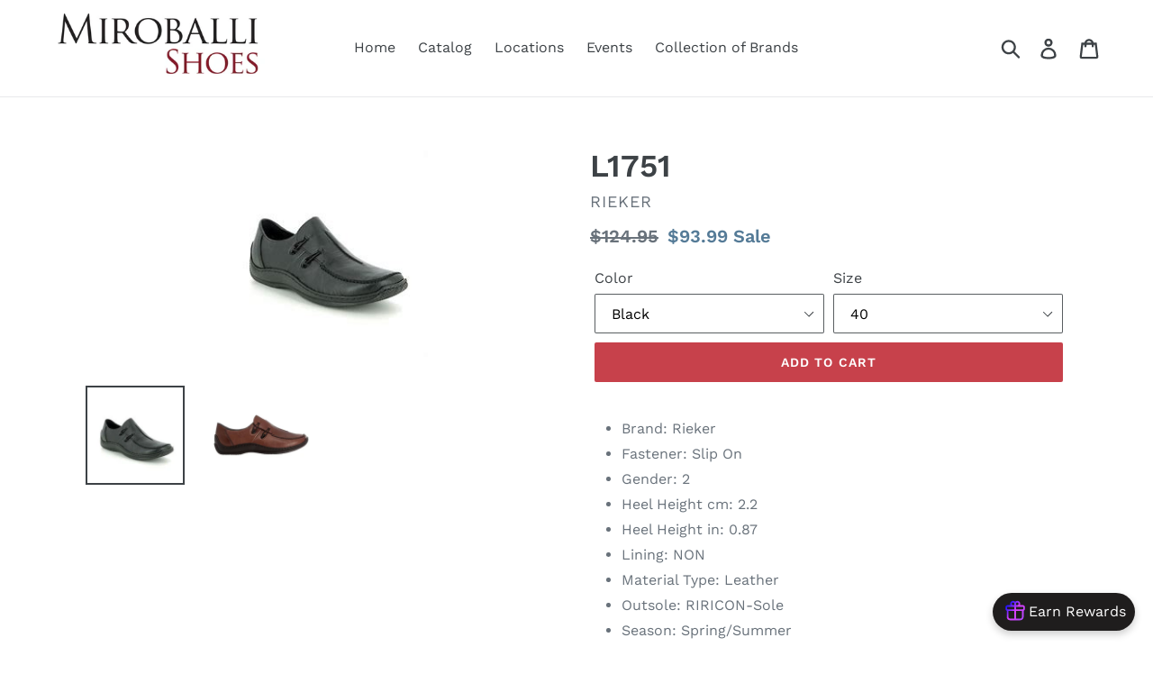

--- FILE ---
content_type: text/html; charset=utf-8
request_url: https://miroballishoes.com/products/l1751
body_size: 28453
content:
<!doctype html>
<!--[if IE 9]> <html class="ie9 no-js" lang="en"> <![endif]-->
<!--[if (gt IE 9)|!(IE)]><!--> <html class="no-js" lang="en"> <!--<![endif]-->
<head>
  <meta charset="utf-8">
  <meta http-equiv="X-UA-Compatible" content="IE=edge,chrome=1">
  <meta name="viewport" content="width=device-width,initial-scale=1">
  <meta name="theme-color" content="#c7414b">
  <!-- Google Tag Manager -->
<script>(function(w,d,s,l,i){w[l]=w[l]||[];w[l].push({'gtm.start':
new Date().getTime(),event:'gtm.js'});var f=d.getElementsByTagName(s)[0],
j=d.createElement(s),dl=l!='dataLayer'?'&l='+l:'';j.async=true;j.src=
'https://www.googletagmanager.com/gtm.js?id='+i+dl;f.parentNode.insertBefore(j,f);
})(window,document,'script','dataLayer','GTM-PRVPP4TZ');</script>
<!-- End Google Tag Manager -->
  <link rel="canonical" href="https://miroballishoes.com/products/l1751"><link rel="shortcut icon" href="//miroballishoes.com/cdn/shop/files/2018_Gold_Medal_6a47d9e3-4e6d-42a3-83b0-d05c95753c51_32x32.jpg?v=1613175971" type="image/png"><title>L1751
&ndash; Miroballi Shoes</title><meta name="description" content="Brand: Rieker Fastener: Slip On Gender: 2 Heel Height cm: 2.2 Heel Height in: 0.87 Lining: NON Material Type: Leather Outsole: RIRICON-Sole Season: Spring/Summer Color: Black"><!-- /snippets/social-meta-tags.liquid -->




<meta property="og:site_name" content="Miroballi Shoes">
<meta property="og:url" content="https://miroballishoes.com/products/l1751">
<meta property="og:title" content="L1751">
<meta property="og:type" content="product">
<meta property="og:description" content="Brand: Rieker Fastener: Slip On Gender: 2 Heel Height cm: 2.2 Heel Height in: 0.87 Lining: NON Material Type: Leather Outsole: RIRICON-Sole Season: Spring/Summer Color: Black">

  <meta property="og:price:amount" content="93.99">
  <meta property="og:price:currency" content="USD">

<meta property="og:image" content="http://miroballishoes.com/cdn/shop/products/OIP_1_dadcc98d-33e9-4d4c-bc71-08c6ecb4f463_1200x1200.jpg?v=1646835376"><meta property="og:image" content="http://miroballishoes.com/cdn/shop/files/shopping_1d059598-1107-48d8-80f7-782961928323_1200x1200.webp?v=1697216288">
<meta property="og:image:secure_url" content="https://miroballishoes.com/cdn/shop/products/OIP_1_dadcc98d-33e9-4d4c-bc71-08c6ecb4f463_1200x1200.jpg?v=1646835376"><meta property="og:image:secure_url" content="https://miroballishoes.com/cdn/shop/files/shopping_1d059598-1107-48d8-80f7-782961928323_1200x1200.webp?v=1697216288">


<meta name="twitter:card" content="summary_large_image">
<meta name="twitter:title" content="L1751">
<meta name="twitter:description" content="Brand: Rieker Fastener: Slip On Gender: 2 Heel Height cm: 2.2 Heel Height in: 0.87 Lining: NON Material Type: Leather Outsole: RIRICON-Sole Season: Spring/Summer Color: Black">


  <link href="//miroballishoes.com/cdn/shop/t/2/assets/theme.scss.css?v=30031090182688613021753111346" rel="stylesheet" type="text/css" media="all" />

  <script>
    var theme = {
      strings: {
        addToCart: "Add to cart",
        soldOut: "Sold out",
        unavailable: "Unavailable",
        regularPrice: "Regular price",
        sale: "Sale",
        showMore: "Show More",
        showLess: "Show Less",
        addressError: "Error looking up that address",
        addressNoResults: "No results for that address",
        addressQueryLimit: "You have exceeded the Google API usage limit. Consider upgrading to a \u003ca href=\"https:\/\/developers.google.com\/maps\/premium\/usage-limits\"\u003ePremium Plan\u003c\/a\u003e.",
        authError: "There was a problem authenticating your Google Maps account.",
        newWindow: "Opens in a new window.",
        external: "Opens external website.",
        newWindowExternal: "Opens external website in a new window."
      },
      moneyFormat: "${{amount}}"
    }

    document.documentElement.className = document.documentElement.className.replace('no-js', 'js');
  </script>

  <!--[if (lte IE 9) ]><script src="//miroballishoes.com/cdn/shop/t/2/assets/match-media.min.js?v=22265819453975888031529010268" type="text/javascript"></script><![endif]--><!--[if (gt IE 9)|!(IE)]><!--><script src="//miroballishoes.com/cdn/shop/t/2/assets/lazysizes.js?v=68441465964607740661529010268" async="async"></script><!--<![endif]-->
  <!--[if lte IE 9]><script src="//miroballishoes.com/cdn/shop/t/2/assets/lazysizes.min.js?v=1514"></script><![endif]-->

  <!--[if (gt IE 9)|!(IE)]><!--><script src="//miroballishoes.com/cdn/shop/t/2/assets/vendor.js?v=121857302354663160541529010269" defer="defer"></script><!--<![endif]-->
  <!--[if lte IE 9]><script src="//miroballishoes.com/cdn/shop/t/2/assets/vendor.js?v=121857302354663160541529010269"></script><![endif]-->

  <!--[if (gt IE 9)|!(IE)]><!--><script src="//miroballishoes.com/cdn/shop/t/2/assets/theme.js?v=34813612739020294291639408126" defer="defer"></script><!--<![endif]-->
  <!--[if lte IE 9]><script src="//miroballishoes.com/cdn/shop/t/2/assets/theme.js?v=34813612739020294291639408126"></script><![endif]-->

  <script>window.performance && window.performance.mark && window.performance.mark('shopify.content_for_header.start');</script><meta name="facebook-domain-verification" content="dqs09kui7b5i4wo5pca2pzi0tyecdx">
<meta id="shopify-digital-wallet" name="shopify-digital-wallet" content="/11484758074/digital_wallets/dialog">
<meta name="shopify-checkout-api-token" content="77639baaddaba0326a0599d0dd23c756">
<meta id="in-context-paypal-metadata" data-shop-id="11484758074" data-venmo-supported="false" data-environment="production" data-locale="en_US" data-paypal-v4="true" data-currency="USD">
<link rel="alternate" type="application/json+oembed" href="https://miroballishoes.com/products/l1751.oembed">
<script async="async" src="/checkouts/internal/preloads.js?locale=en-US"></script>
<link rel="preconnect" href="https://shop.app" crossorigin="anonymous">
<script async="async" src="https://shop.app/checkouts/internal/preloads.js?locale=en-US&shop_id=11484758074" crossorigin="anonymous"></script>
<script id="apple-pay-shop-capabilities" type="application/json">{"shopId":11484758074,"countryCode":"US","currencyCode":"USD","merchantCapabilities":["supports3DS"],"merchantId":"gid:\/\/shopify\/Shop\/11484758074","merchantName":"Miroballi Shoes","requiredBillingContactFields":["postalAddress","email"],"requiredShippingContactFields":["postalAddress","email"],"shippingType":"shipping","supportedNetworks":["visa","masterCard","amex","discover","elo","jcb"],"total":{"type":"pending","label":"Miroballi Shoes","amount":"1.00"},"shopifyPaymentsEnabled":true,"supportsSubscriptions":true}</script>
<script id="shopify-features" type="application/json">{"accessToken":"77639baaddaba0326a0599d0dd23c756","betas":["rich-media-storefront-analytics"],"domain":"miroballishoes.com","predictiveSearch":true,"shopId":11484758074,"locale":"en"}</script>
<script>var Shopify = Shopify || {};
Shopify.shop = "miroballi-footwear.myshopify.com";
Shopify.locale = "en";
Shopify.currency = {"active":"USD","rate":"1.0"};
Shopify.country = "US";
Shopify.theme = {"name":"Debut","id":37619302458,"schema_name":"Debut","schema_version":"5.1.0","theme_store_id":796,"role":"main"};
Shopify.theme.handle = "null";
Shopify.theme.style = {"id":null,"handle":null};
Shopify.cdnHost = "miroballishoes.com/cdn";
Shopify.routes = Shopify.routes || {};
Shopify.routes.root = "/";</script>
<script type="module">!function(o){(o.Shopify=o.Shopify||{}).modules=!0}(window);</script>
<script>!function(o){function n(){var o=[];function n(){o.push(Array.prototype.slice.apply(arguments))}return n.q=o,n}var t=o.Shopify=o.Shopify||{};t.loadFeatures=n(),t.autoloadFeatures=n()}(window);</script>
<script>
  window.ShopifyPay = window.ShopifyPay || {};
  window.ShopifyPay.apiHost = "shop.app\/pay";
  window.ShopifyPay.redirectState = null;
</script>
<script id="shop-js-analytics" type="application/json">{"pageType":"product"}</script>
<script defer="defer" async type="module" src="//miroballishoes.com/cdn/shopifycloud/shop-js/modules/v2/client.init-shop-cart-sync_BApSsMSl.en.esm.js"></script>
<script defer="defer" async type="module" src="//miroballishoes.com/cdn/shopifycloud/shop-js/modules/v2/chunk.common_CBoos6YZ.esm.js"></script>
<script type="module">
  await import("//miroballishoes.com/cdn/shopifycloud/shop-js/modules/v2/client.init-shop-cart-sync_BApSsMSl.en.esm.js");
await import("//miroballishoes.com/cdn/shopifycloud/shop-js/modules/v2/chunk.common_CBoos6YZ.esm.js");

  window.Shopify.SignInWithShop?.initShopCartSync?.({"fedCMEnabled":true,"windoidEnabled":true});

</script>
<script>
  window.Shopify = window.Shopify || {};
  if (!window.Shopify.featureAssets) window.Shopify.featureAssets = {};
  window.Shopify.featureAssets['shop-js'] = {"shop-cart-sync":["modules/v2/client.shop-cart-sync_DJczDl9f.en.esm.js","modules/v2/chunk.common_CBoos6YZ.esm.js"],"init-fed-cm":["modules/v2/client.init-fed-cm_BzwGC0Wi.en.esm.js","modules/v2/chunk.common_CBoos6YZ.esm.js"],"init-windoid":["modules/v2/client.init-windoid_BS26ThXS.en.esm.js","modules/v2/chunk.common_CBoos6YZ.esm.js"],"init-shop-email-lookup-coordinator":["modules/v2/client.init-shop-email-lookup-coordinator_DFwWcvrS.en.esm.js","modules/v2/chunk.common_CBoos6YZ.esm.js"],"shop-cash-offers":["modules/v2/client.shop-cash-offers_DthCPNIO.en.esm.js","modules/v2/chunk.common_CBoos6YZ.esm.js","modules/v2/chunk.modal_Bu1hFZFC.esm.js"],"shop-button":["modules/v2/client.shop-button_D_JX508o.en.esm.js","modules/v2/chunk.common_CBoos6YZ.esm.js"],"shop-toast-manager":["modules/v2/client.shop-toast-manager_tEhgP2F9.en.esm.js","modules/v2/chunk.common_CBoos6YZ.esm.js"],"avatar":["modules/v2/client.avatar_BTnouDA3.en.esm.js"],"pay-button":["modules/v2/client.pay-button_BuNmcIr_.en.esm.js","modules/v2/chunk.common_CBoos6YZ.esm.js"],"init-shop-cart-sync":["modules/v2/client.init-shop-cart-sync_BApSsMSl.en.esm.js","modules/v2/chunk.common_CBoos6YZ.esm.js"],"shop-login-button":["modules/v2/client.shop-login-button_DwLgFT0K.en.esm.js","modules/v2/chunk.common_CBoos6YZ.esm.js","modules/v2/chunk.modal_Bu1hFZFC.esm.js"],"init-customer-accounts-sign-up":["modules/v2/client.init-customer-accounts-sign-up_TlVCiykN.en.esm.js","modules/v2/client.shop-login-button_DwLgFT0K.en.esm.js","modules/v2/chunk.common_CBoos6YZ.esm.js","modules/v2/chunk.modal_Bu1hFZFC.esm.js"],"init-shop-for-new-customer-accounts":["modules/v2/client.init-shop-for-new-customer-accounts_DrjXSI53.en.esm.js","modules/v2/client.shop-login-button_DwLgFT0K.en.esm.js","modules/v2/chunk.common_CBoos6YZ.esm.js","modules/v2/chunk.modal_Bu1hFZFC.esm.js"],"init-customer-accounts":["modules/v2/client.init-customer-accounts_C0Oh2ljF.en.esm.js","modules/v2/client.shop-login-button_DwLgFT0K.en.esm.js","modules/v2/chunk.common_CBoos6YZ.esm.js","modules/v2/chunk.modal_Bu1hFZFC.esm.js"],"shop-follow-button":["modules/v2/client.shop-follow-button_C5D3XtBb.en.esm.js","modules/v2/chunk.common_CBoos6YZ.esm.js","modules/v2/chunk.modal_Bu1hFZFC.esm.js"],"checkout-modal":["modules/v2/client.checkout-modal_8TC_1FUY.en.esm.js","modules/v2/chunk.common_CBoos6YZ.esm.js","modules/v2/chunk.modal_Bu1hFZFC.esm.js"],"lead-capture":["modules/v2/client.lead-capture_D-pmUjp9.en.esm.js","modules/v2/chunk.common_CBoos6YZ.esm.js","modules/v2/chunk.modal_Bu1hFZFC.esm.js"],"shop-login":["modules/v2/client.shop-login_BmtnoEUo.en.esm.js","modules/v2/chunk.common_CBoos6YZ.esm.js","modules/v2/chunk.modal_Bu1hFZFC.esm.js"],"payment-terms":["modules/v2/client.payment-terms_BHOWV7U_.en.esm.js","modules/v2/chunk.common_CBoos6YZ.esm.js","modules/v2/chunk.modal_Bu1hFZFC.esm.js"]};
</script>
<script id="__st">var __st={"a":11484758074,"offset":-21600,"reqid":"838de9fb-7c56-498f-ae50-f29dc60c3f8d-1768919746","pageurl":"miroballishoes.com\/products\/l1751","u":"71d4b3678086","p":"product","rtyp":"product","rid":7221281390790};</script>
<script>window.ShopifyPaypalV4VisibilityTracking = true;</script>
<script id="captcha-bootstrap">!function(){'use strict';const t='contact',e='account',n='new_comment',o=[[t,t],['blogs',n],['comments',n],[t,'customer']],c=[[e,'customer_login'],[e,'guest_login'],[e,'recover_customer_password'],[e,'create_customer']],r=t=>t.map((([t,e])=>`form[action*='/${t}']:not([data-nocaptcha='true']) input[name='form_type'][value='${e}']`)).join(','),a=t=>()=>t?[...document.querySelectorAll(t)].map((t=>t.form)):[];function s(){const t=[...o],e=r(t);return a(e)}const i='password',u='form_key',d=['recaptcha-v3-token','g-recaptcha-response','h-captcha-response',i],f=()=>{try{return window.sessionStorage}catch{return}},m='__shopify_v',_=t=>t.elements[u];function p(t,e,n=!1){try{const o=window.sessionStorage,c=JSON.parse(o.getItem(e)),{data:r}=function(t){const{data:e,action:n}=t;return t[m]||n?{data:e,action:n}:{data:t,action:n}}(c);for(const[e,n]of Object.entries(r))t.elements[e]&&(t.elements[e].value=n);n&&o.removeItem(e)}catch(o){console.error('form repopulation failed',{error:o})}}const l='form_type',E='cptcha';function T(t){t.dataset[E]=!0}const w=window,h=w.document,L='Shopify',v='ce_forms',y='captcha';let A=!1;((t,e)=>{const n=(g='f06e6c50-85a8-45c8-87d0-21a2b65856fe',I='https://cdn.shopify.com/shopifycloud/storefront-forms-hcaptcha/ce_storefront_forms_captcha_hcaptcha.v1.5.2.iife.js',D={infoText:'Protected by hCaptcha',privacyText:'Privacy',termsText:'Terms'},(t,e,n)=>{const o=w[L][v],c=o.bindForm;if(c)return c(t,g,e,D).then(n);var r;o.q.push([[t,g,e,D],n]),r=I,A||(h.body.append(Object.assign(h.createElement('script'),{id:'captcha-provider',async:!0,src:r})),A=!0)});var g,I,D;w[L]=w[L]||{},w[L][v]=w[L][v]||{},w[L][v].q=[],w[L][y]=w[L][y]||{},w[L][y].protect=function(t,e){n(t,void 0,e),T(t)},Object.freeze(w[L][y]),function(t,e,n,w,h,L){const[v,y,A,g]=function(t,e,n){const i=e?o:[],u=t?c:[],d=[...i,...u],f=r(d),m=r(i),_=r(d.filter((([t,e])=>n.includes(e))));return[a(f),a(m),a(_),s()]}(w,h,L),I=t=>{const e=t.target;return e instanceof HTMLFormElement?e:e&&e.form},D=t=>v().includes(t);t.addEventListener('submit',(t=>{const e=I(t);if(!e)return;const n=D(e)&&!e.dataset.hcaptchaBound&&!e.dataset.recaptchaBound,o=_(e),c=g().includes(e)&&(!o||!o.value);(n||c)&&t.preventDefault(),c&&!n&&(function(t){try{if(!f())return;!function(t){const e=f();if(!e)return;const n=_(t);if(!n)return;const o=n.value;o&&e.removeItem(o)}(t);const e=Array.from(Array(32),(()=>Math.random().toString(36)[2])).join('');!function(t,e){_(t)||t.append(Object.assign(document.createElement('input'),{type:'hidden',name:u})),t.elements[u].value=e}(t,e),function(t,e){const n=f();if(!n)return;const o=[...t.querySelectorAll(`input[type='${i}']`)].map((({name:t})=>t)),c=[...d,...o],r={};for(const[a,s]of new FormData(t).entries())c.includes(a)||(r[a]=s);n.setItem(e,JSON.stringify({[m]:1,action:t.action,data:r}))}(t,e)}catch(e){console.error('failed to persist form',e)}}(e),e.submit())}));const S=(t,e)=>{t&&!t.dataset[E]&&(n(t,e.some((e=>e===t))),T(t))};for(const o of['focusin','change'])t.addEventListener(o,(t=>{const e=I(t);D(e)&&S(e,y())}));const B=e.get('form_key'),M=e.get(l),P=B&&M;t.addEventListener('DOMContentLoaded',(()=>{const t=y();if(P)for(const e of t)e.elements[l].value===M&&p(e,B);[...new Set([...A(),...v().filter((t=>'true'===t.dataset.shopifyCaptcha))])].forEach((e=>S(e,t)))}))}(h,new URLSearchParams(w.location.search),n,t,e,['guest_login'])})(!0,!0)}();</script>
<script integrity="sha256-4kQ18oKyAcykRKYeNunJcIwy7WH5gtpwJnB7kiuLZ1E=" data-source-attribution="shopify.loadfeatures" defer="defer" src="//miroballishoes.com/cdn/shopifycloud/storefront/assets/storefront/load_feature-a0a9edcb.js" crossorigin="anonymous"></script>
<script crossorigin="anonymous" defer="defer" src="//miroballishoes.com/cdn/shopifycloud/storefront/assets/shopify_pay/storefront-65b4c6d7.js?v=20250812"></script>
<script data-source-attribution="shopify.dynamic_checkout.dynamic.init">var Shopify=Shopify||{};Shopify.PaymentButton=Shopify.PaymentButton||{isStorefrontPortableWallets:!0,init:function(){window.Shopify.PaymentButton.init=function(){};var t=document.createElement("script");t.src="https://miroballishoes.com/cdn/shopifycloud/portable-wallets/latest/portable-wallets.en.js",t.type="module",document.head.appendChild(t)}};
</script>
<script data-source-attribution="shopify.dynamic_checkout.buyer_consent">
  function portableWalletsHideBuyerConsent(e){var t=document.getElementById("shopify-buyer-consent"),n=document.getElementById("shopify-subscription-policy-button");t&&n&&(t.classList.add("hidden"),t.setAttribute("aria-hidden","true"),n.removeEventListener("click",e))}function portableWalletsShowBuyerConsent(e){var t=document.getElementById("shopify-buyer-consent"),n=document.getElementById("shopify-subscription-policy-button");t&&n&&(t.classList.remove("hidden"),t.removeAttribute("aria-hidden"),n.addEventListener("click",e))}window.Shopify?.PaymentButton&&(window.Shopify.PaymentButton.hideBuyerConsent=portableWalletsHideBuyerConsent,window.Shopify.PaymentButton.showBuyerConsent=portableWalletsShowBuyerConsent);
</script>
<script data-source-attribution="shopify.dynamic_checkout.cart.bootstrap">document.addEventListener("DOMContentLoaded",(function(){function t(){return document.querySelector("shopify-accelerated-checkout-cart, shopify-accelerated-checkout")}if(t())Shopify.PaymentButton.init();else{new MutationObserver((function(e,n){t()&&(Shopify.PaymentButton.init(),n.disconnect())})).observe(document.body,{childList:!0,subtree:!0})}}));
</script>
<link id="shopify-accelerated-checkout-styles" rel="stylesheet" media="screen" href="https://miroballishoes.com/cdn/shopifycloud/portable-wallets/latest/accelerated-checkout-backwards-compat.css" crossorigin="anonymous">
<style id="shopify-accelerated-checkout-cart">
        #shopify-buyer-consent {
  margin-top: 1em;
  display: inline-block;
  width: 100%;
}

#shopify-buyer-consent.hidden {
  display: none;
}

#shopify-subscription-policy-button {
  background: none;
  border: none;
  padding: 0;
  text-decoration: underline;
  font-size: inherit;
  cursor: pointer;
}

#shopify-subscription-policy-button::before {
  box-shadow: none;
}

      </style>

<script>window.performance && window.performance.mark && window.performance.mark('shopify.content_for_header.end');</script>
<!-- BEGIN app block: shopify://apps/reton-loyalty-program-reward/blocks/reton/0242a4d4-ed94-4562-a417-ae893f174281 --><!-- reward.liquid -->
<link rel="stylesheet" href="https://cdn.shopify.com/extensions/019bd978-8199-74e1-813b-a47d1971fc2f/reton-194/assets/reward-button.css">
<link rel="stylesheet" href="https://cdn.shopify.com/extensions/019bd978-8199-74e1-813b-a47d1971fc2f/reton-194/assets/mobile.css">







  
  

  
    
    <div
      style="background:#1f1d1d; color:#FFFFFF; display: flex; justify-content: center;"
      id="reton-reward-button"
      data-shop="miroballi-footwear.myshopify.com"
      data-id=""
      data-v="1.3.3"
    >
      <div class="reton-button-wrap">
        <div class="reton-button-content reton-button-open">
          <img
            width="30px"
            height="30px"
            style="width: 30px !important; height: 30px !important;"
            src="https://cdn.shopify.com/extensions/019bd978-8199-74e1-813b-a47d1971fc2f/reton-194/assets/Gift.svg"
            alt="Reton icon"
          >
          <span>Earn Rewards</span>
        </div>
        <svg
          xmlns="http://www.w3.org/2000/svg"
          width="28"
          height="28"
          viewBox="0 0 24 24"
          fill="none"
          stroke="#ffffff"
          stroke-width="1.5"
          stroke-linecap="round"
          stroke-linejoin="round"
          class="reton-button-close"
          style="cursor: pointer;"
        >
          <path stroke="none" d="M0 0h24v24H0z" fill="none"/>
          <path d="M18 6l-12 12" />
          <path d="M6 6l12 12" />
        </svg>
      </div>
    </div>
  

<div id="reton-popover" class="bottom-right">
  <div id="reton-loader-wrapper">
    <div class="reton-loader"></div>
  </div>
</div>
<script defer src="https://cdn.shopify.com/extensions/019bd978-8199-74e1-813b-a47d1971fc2f/reton-194/assets/reward-button.js"></script>


<!-- END app block --><link href="https://monorail-edge.shopifysvc.com" rel="dns-prefetch">
<script>(function(){if ("sendBeacon" in navigator && "performance" in window) {try {var session_token_from_headers = performance.getEntriesByType('navigation')[0].serverTiming.find(x => x.name == '_s').description;} catch {var session_token_from_headers = undefined;}var session_cookie_matches = document.cookie.match(/_shopify_s=([^;]*)/);var session_token_from_cookie = session_cookie_matches && session_cookie_matches.length === 2 ? session_cookie_matches[1] : "";var session_token = session_token_from_headers || session_token_from_cookie || "";function handle_abandonment_event(e) {var entries = performance.getEntries().filter(function(entry) {return /monorail-edge.shopifysvc.com/.test(entry.name);});if (!window.abandonment_tracked && entries.length === 0) {window.abandonment_tracked = true;var currentMs = Date.now();var navigation_start = performance.timing.navigationStart;var payload = {shop_id: 11484758074,url: window.location.href,navigation_start,duration: currentMs - navigation_start,session_token,page_type: "product"};window.navigator.sendBeacon("https://monorail-edge.shopifysvc.com/v1/produce", JSON.stringify({schema_id: "online_store_buyer_site_abandonment/1.1",payload: payload,metadata: {event_created_at_ms: currentMs,event_sent_at_ms: currentMs}}));}}window.addEventListener('pagehide', handle_abandonment_event);}}());</script>
<script id="web-pixels-manager-setup">(function e(e,d,r,n,o){if(void 0===o&&(o={}),!Boolean(null===(a=null===(i=window.Shopify)||void 0===i?void 0:i.analytics)||void 0===a?void 0:a.replayQueue)){var i,a;window.Shopify=window.Shopify||{};var t=window.Shopify;t.analytics=t.analytics||{};var s=t.analytics;s.replayQueue=[],s.publish=function(e,d,r){return s.replayQueue.push([e,d,r]),!0};try{self.performance.mark("wpm:start")}catch(e){}var l=function(){var e={modern:/Edge?\/(1{2}[4-9]|1[2-9]\d|[2-9]\d{2}|\d{4,})\.\d+(\.\d+|)|Firefox\/(1{2}[4-9]|1[2-9]\d|[2-9]\d{2}|\d{4,})\.\d+(\.\d+|)|Chrom(ium|e)\/(9{2}|\d{3,})\.\d+(\.\d+|)|(Maci|X1{2}).+ Version\/(15\.\d+|(1[6-9]|[2-9]\d|\d{3,})\.\d+)([,.]\d+|)( \(\w+\)|)( Mobile\/\w+|) Safari\/|Chrome.+OPR\/(9{2}|\d{3,})\.\d+\.\d+|(CPU[ +]OS|iPhone[ +]OS|CPU[ +]iPhone|CPU IPhone OS|CPU iPad OS)[ +]+(15[._]\d+|(1[6-9]|[2-9]\d|\d{3,})[._]\d+)([._]\d+|)|Android:?[ /-](13[3-9]|1[4-9]\d|[2-9]\d{2}|\d{4,})(\.\d+|)(\.\d+|)|Android.+Firefox\/(13[5-9]|1[4-9]\d|[2-9]\d{2}|\d{4,})\.\d+(\.\d+|)|Android.+Chrom(ium|e)\/(13[3-9]|1[4-9]\d|[2-9]\d{2}|\d{4,})\.\d+(\.\d+|)|SamsungBrowser\/([2-9]\d|\d{3,})\.\d+/,legacy:/Edge?\/(1[6-9]|[2-9]\d|\d{3,})\.\d+(\.\d+|)|Firefox\/(5[4-9]|[6-9]\d|\d{3,})\.\d+(\.\d+|)|Chrom(ium|e)\/(5[1-9]|[6-9]\d|\d{3,})\.\d+(\.\d+|)([\d.]+$|.*Safari\/(?![\d.]+ Edge\/[\d.]+$))|(Maci|X1{2}).+ Version\/(10\.\d+|(1[1-9]|[2-9]\d|\d{3,})\.\d+)([,.]\d+|)( \(\w+\)|)( Mobile\/\w+|) Safari\/|Chrome.+OPR\/(3[89]|[4-9]\d|\d{3,})\.\d+\.\d+|(CPU[ +]OS|iPhone[ +]OS|CPU[ +]iPhone|CPU IPhone OS|CPU iPad OS)[ +]+(10[._]\d+|(1[1-9]|[2-9]\d|\d{3,})[._]\d+)([._]\d+|)|Android:?[ /-](13[3-9]|1[4-9]\d|[2-9]\d{2}|\d{4,})(\.\d+|)(\.\d+|)|Mobile Safari.+OPR\/([89]\d|\d{3,})\.\d+\.\d+|Android.+Firefox\/(13[5-9]|1[4-9]\d|[2-9]\d{2}|\d{4,})\.\d+(\.\d+|)|Android.+Chrom(ium|e)\/(13[3-9]|1[4-9]\d|[2-9]\d{2}|\d{4,})\.\d+(\.\d+|)|Android.+(UC? ?Browser|UCWEB|U3)[ /]?(15\.([5-9]|\d{2,})|(1[6-9]|[2-9]\d|\d{3,})\.\d+)\.\d+|SamsungBrowser\/(5\.\d+|([6-9]|\d{2,})\.\d+)|Android.+MQ{2}Browser\/(14(\.(9|\d{2,})|)|(1[5-9]|[2-9]\d|\d{3,})(\.\d+|))(\.\d+|)|K[Aa][Ii]OS\/(3\.\d+|([4-9]|\d{2,})\.\d+)(\.\d+|)/},d=e.modern,r=e.legacy,n=navigator.userAgent;return n.match(d)?"modern":n.match(r)?"legacy":"unknown"}(),u="modern"===l?"modern":"legacy",c=(null!=n?n:{modern:"",legacy:""})[u],f=function(e){return[e.baseUrl,"/wpm","/b",e.hashVersion,"modern"===e.buildTarget?"m":"l",".js"].join("")}({baseUrl:d,hashVersion:r,buildTarget:u}),m=function(e){var d=e.version,r=e.bundleTarget,n=e.surface,o=e.pageUrl,i=e.monorailEndpoint;return{emit:function(e){var a=e.status,t=e.errorMsg,s=(new Date).getTime(),l=JSON.stringify({metadata:{event_sent_at_ms:s},events:[{schema_id:"web_pixels_manager_load/3.1",payload:{version:d,bundle_target:r,page_url:o,status:a,surface:n,error_msg:t},metadata:{event_created_at_ms:s}}]});if(!i)return console&&console.warn&&console.warn("[Web Pixels Manager] No Monorail endpoint provided, skipping logging."),!1;try{return self.navigator.sendBeacon.bind(self.navigator)(i,l)}catch(e){}var u=new XMLHttpRequest;try{return u.open("POST",i,!0),u.setRequestHeader("Content-Type","text/plain"),u.send(l),!0}catch(e){return console&&console.warn&&console.warn("[Web Pixels Manager] Got an unhandled error while logging to Monorail."),!1}}}}({version:r,bundleTarget:l,surface:e.surface,pageUrl:self.location.href,monorailEndpoint:e.monorailEndpoint});try{o.browserTarget=l,function(e){var d=e.src,r=e.async,n=void 0===r||r,o=e.onload,i=e.onerror,a=e.sri,t=e.scriptDataAttributes,s=void 0===t?{}:t,l=document.createElement("script"),u=document.querySelector("head"),c=document.querySelector("body");if(l.async=n,l.src=d,a&&(l.integrity=a,l.crossOrigin="anonymous"),s)for(var f in s)if(Object.prototype.hasOwnProperty.call(s,f))try{l.dataset[f]=s[f]}catch(e){}if(o&&l.addEventListener("load",o),i&&l.addEventListener("error",i),u)u.appendChild(l);else{if(!c)throw new Error("Did not find a head or body element to append the script");c.appendChild(l)}}({src:f,async:!0,onload:function(){if(!function(){var e,d;return Boolean(null===(d=null===(e=window.Shopify)||void 0===e?void 0:e.analytics)||void 0===d?void 0:d.initialized)}()){var d=window.webPixelsManager.init(e)||void 0;if(d){var r=window.Shopify.analytics;r.replayQueue.forEach((function(e){var r=e[0],n=e[1],o=e[2];d.publishCustomEvent(r,n,o)})),r.replayQueue=[],r.publish=d.publishCustomEvent,r.visitor=d.visitor,r.initialized=!0}}},onerror:function(){return m.emit({status:"failed",errorMsg:"".concat(f," has failed to load")})},sri:function(e){var d=/^sha384-[A-Za-z0-9+/=]+$/;return"string"==typeof e&&d.test(e)}(c)?c:"",scriptDataAttributes:o}),m.emit({status:"loading"})}catch(e){m.emit({status:"failed",errorMsg:(null==e?void 0:e.message)||"Unknown error"})}}})({shopId: 11484758074,storefrontBaseUrl: "https://miroballishoes.com",extensionsBaseUrl: "https://extensions.shopifycdn.com/cdn/shopifycloud/web-pixels-manager",monorailEndpoint: "https://monorail-edge.shopifysvc.com/unstable/produce_batch",surface: "storefront-renderer",enabledBetaFlags: ["2dca8a86"],webPixelsConfigList: [{"id":"144474310","configuration":"{\"pixel_id\":\"508312540781714\",\"pixel_type\":\"facebook_pixel\",\"metaapp_system_user_token\":\"-\"}","eventPayloadVersion":"v1","runtimeContext":"OPEN","scriptVersion":"ca16bc87fe92b6042fbaa3acc2fbdaa6","type":"APP","apiClientId":2329312,"privacyPurposes":["ANALYTICS","MARKETING","SALE_OF_DATA"],"dataSharingAdjustments":{"protectedCustomerApprovalScopes":["read_customer_address","read_customer_email","read_customer_name","read_customer_personal_data","read_customer_phone"]}},{"id":"shopify-app-pixel","configuration":"{}","eventPayloadVersion":"v1","runtimeContext":"STRICT","scriptVersion":"0450","apiClientId":"shopify-pixel","type":"APP","privacyPurposes":["ANALYTICS","MARKETING"]},{"id":"shopify-custom-pixel","eventPayloadVersion":"v1","runtimeContext":"LAX","scriptVersion":"0450","apiClientId":"shopify-pixel","type":"CUSTOM","privacyPurposes":["ANALYTICS","MARKETING"]}],isMerchantRequest: false,initData: {"shop":{"name":"Miroballi Shoes","paymentSettings":{"currencyCode":"USD"},"myshopifyDomain":"miroballi-footwear.myshopify.com","countryCode":"US","storefrontUrl":"https:\/\/miroballishoes.com"},"customer":null,"cart":null,"checkout":null,"productVariants":[{"price":{"amount":93.99,"currencyCode":"USD"},"product":{"title":"L1751","vendor":"Rieker","id":"7221281390790","untranslatedTitle":"L1751","url":"\/products\/l1751","type":"Women's"},"id":"42403938664646","image":{"src":"\/\/miroballishoes.com\/cdn\/shop\/products\/OIP_1_dadcc98d-33e9-4d4c-bc71-08c6ecb4f463.jpg?v=1646835376"},"sku":"L1751-00","title":"Black \/ 37","untranslatedTitle":"Black \/ 37"},{"price":{"amount":93.99,"currencyCode":"USD"},"product":{"title":"L1751","vendor":"Rieker","id":"7221281390790","untranslatedTitle":"L1751","url":"\/products\/l1751","type":"Women's"},"id":"41688019992774","image":{"src":"\/\/miroballishoes.com\/cdn\/shop\/products\/OIP_1_dadcc98d-33e9-4d4c-bc71-08c6ecb4f463.jpg?v=1646835376"},"sku":"L1751-00","title":"Black \/ 38","untranslatedTitle":"Black \/ 38"},{"price":{"amount":93.99,"currencyCode":"USD"},"product":{"title":"L1751","vendor":"Rieker","id":"7221281390790","untranslatedTitle":"L1751","url":"\/products\/l1751","type":"Women's"},"id":"42403938697414","image":{"src":"\/\/miroballishoes.com\/cdn\/shop\/products\/OIP_1_dadcc98d-33e9-4d4c-bc71-08c6ecb4f463.jpg?v=1646835376"},"sku":"L1751-00","title":"Black \/ 39","untranslatedTitle":"Black \/ 39"},{"price":{"amount":93.99,"currencyCode":"USD"},"product":{"title":"L1751","vendor":"Rieker","id":"7221281390790","untranslatedTitle":"L1751","url":"\/products\/l1751","type":"Women's"},"id":"41688020025542","image":{"src":"\/\/miroballishoes.com\/cdn\/shop\/products\/OIP_1_dadcc98d-33e9-4d4c-bc71-08c6ecb4f463.jpg?v=1646835376"},"sku":"L1751-00","title":"Black \/ 40","untranslatedTitle":"Black \/ 40"},{"price":{"amount":93.99,"currencyCode":"USD"},"product":{"title":"L1751","vendor":"Rieker","id":"7221281390790","untranslatedTitle":"L1751","url":"\/products\/l1751","type":"Women's"},"id":"41688020058310","image":{"src":"\/\/miroballishoes.com\/cdn\/shop\/products\/OIP_1_dadcc98d-33e9-4d4c-bc71-08c6ecb4f463.jpg?v=1646835376"},"sku":"L1751-00","title":"Black \/ 41","untranslatedTitle":"Black \/ 41"},{"price":{"amount":93.99,"currencyCode":"USD"},"product":{"title":"L1751","vendor":"Rieker","id":"7221281390790","untranslatedTitle":"L1751","url":"\/products\/l1751","type":"Women's"},"id":"42403938730182","image":{"src":"\/\/miroballishoes.com\/cdn\/shop\/products\/OIP_1_dadcc98d-33e9-4d4c-bc71-08c6ecb4f463.jpg?v=1646835376"},"sku":"L1751-00","title":"Black \/ 42","untranslatedTitle":"Black \/ 42"},{"price":{"amount":93.99,"currencyCode":"USD"},"product":{"title":"L1751","vendor":"Rieker","id":"7221281390790","untranslatedTitle":"L1751","url":"\/products\/l1751","type":"Women's"},"id":"42838557556934","image":{"src":"\/\/miroballishoes.com\/cdn\/shop\/files\/shopping_1d059598-1107-48d8-80f7-782961928323.webp?v=1697216288"},"sku":"L1751-25","title":"Brown \/ 37","untranslatedTitle":"Brown \/ 37"},{"price":{"amount":93.99,"currencyCode":"USD"},"product":{"title":"L1751","vendor":"Rieker","id":"7221281390790","untranslatedTitle":"L1751","url":"\/products\/l1751","type":"Women's"},"id":"42838557589702","image":{"src":"\/\/miroballishoes.com\/cdn\/shop\/files\/shopping_1d059598-1107-48d8-80f7-782961928323.webp?v=1697216288"},"sku":"L1751-25","title":"Brown \/ 38","untranslatedTitle":"Brown \/ 38"},{"price":{"amount":93.99,"currencyCode":"USD"},"product":{"title":"L1751","vendor":"Rieker","id":"7221281390790","untranslatedTitle":"L1751","url":"\/products\/l1751","type":"Women's"},"id":"42838557622470","image":{"src":"\/\/miroballishoes.com\/cdn\/shop\/files\/shopping_1d059598-1107-48d8-80f7-782961928323.webp?v=1697216288"},"sku":"L1751-25","title":"Brown \/ 39","untranslatedTitle":"Brown \/ 39"},{"price":{"amount":93.99,"currencyCode":"USD"},"product":{"title":"L1751","vendor":"Rieker","id":"7221281390790","untranslatedTitle":"L1751","url":"\/products\/l1751","type":"Women's"},"id":"42838557655238","image":{"src":"\/\/miroballishoes.com\/cdn\/shop\/files\/shopping_1d059598-1107-48d8-80f7-782961928323.webp?v=1697216288"},"sku":"L1751-25","title":"Brown \/ 40","untranslatedTitle":"Brown \/ 40"},{"price":{"amount":93.99,"currencyCode":"USD"},"product":{"title":"L1751","vendor":"Rieker","id":"7221281390790","untranslatedTitle":"L1751","url":"\/products\/l1751","type":"Women's"},"id":"42838557688006","image":{"src":"\/\/miroballishoes.com\/cdn\/shop\/files\/shopping_1d059598-1107-48d8-80f7-782961928323.webp?v=1697216288"},"sku":"L1751-25","title":"Brown \/ 41","untranslatedTitle":"Brown \/ 41"},{"price":{"amount":93.99,"currencyCode":"USD"},"product":{"title":"L1751","vendor":"Rieker","id":"7221281390790","untranslatedTitle":"L1751","url":"\/products\/l1751","type":"Women's"},"id":"42838557720774","image":{"src":"\/\/miroballishoes.com\/cdn\/shop\/files\/shopping_1d059598-1107-48d8-80f7-782961928323.webp?v=1697216288"},"sku":"L1751-25","title":"Brown \/ 42","untranslatedTitle":"Brown \/ 42"}],"purchasingCompany":null},},"https://miroballishoes.com/cdn","fcfee988w5aeb613cpc8e4bc33m6693e112",{"modern":"","legacy":""},{"shopId":"11484758074","storefrontBaseUrl":"https:\/\/miroballishoes.com","extensionBaseUrl":"https:\/\/extensions.shopifycdn.com\/cdn\/shopifycloud\/web-pixels-manager","surface":"storefront-renderer","enabledBetaFlags":"[\"2dca8a86\"]","isMerchantRequest":"false","hashVersion":"fcfee988w5aeb613cpc8e4bc33m6693e112","publish":"custom","events":"[[\"page_viewed\",{}],[\"product_viewed\",{\"productVariant\":{\"price\":{\"amount\":93.99,\"currencyCode\":\"USD\"},\"product\":{\"title\":\"L1751\",\"vendor\":\"Rieker\",\"id\":\"7221281390790\",\"untranslatedTitle\":\"L1751\",\"url\":\"\/products\/l1751\",\"type\":\"Women's\"},\"id\":\"41688020025542\",\"image\":{\"src\":\"\/\/miroballishoes.com\/cdn\/shop\/products\/OIP_1_dadcc98d-33e9-4d4c-bc71-08c6ecb4f463.jpg?v=1646835376\"},\"sku\":\"L1751-00\",\"title\":\"Black \/ 40\",\"untranslatedTitle\":\"Black \/ 40\"}}]]"});</script><script>
  window.ShopifyAnalytics = window.ShopifyAnalytics || {};
  window.ShopifyAnalytics.meta = window.ShopifyAnalytics.meta || {};
  window.ShopifyAnalytics.meta.currency = 'USD';
  var meta = {"product":{"id":7221281390790,"gid":"gid:\/\/shopify\/Product\/7221281390790","vendor":"Rieker","type":"Women's","handle":"l1751","variants":[{"id":42403938664646,"price":9399,"name":"L1751 - Black \/ 37","public_title":"Black \/ 37","sku":"L1751-00"},{"id":41688019992774,"price":9399,"name":"L1751 - Black \/ 38","public_title":"Black \/ 38","sku":"L1751-00"},{"id":42403938697414,"price":9399,"name":"L1751 - Black \/ 39","public_title":"Black \/ 39","sku":"L1751-00"},{"id":41688020025542,"price":9399,"name":"L1751 - Black \/ 40","public_title":"Black \/ 40","sku":"L1751-00"},{"id":41688020058310,"price":9399,"name":"L1751 - Black \/ 41","public_title":"Black \/ 41","sku":"L1751-00"},{"id":42403938730182,"price":9399,"name":"L1751 - Black \/ 42","public_title":"Black \/ 42","sku":"L1751-00"},{"id":42838557556934,"price":9399,"name":"L1751 - Brown \/ 37","public_title":"Brown \/ 37","sku":"L1751-25"},{"id":42838557589702,"price":9399,"name":"L1751 - Brown \/ 38","public_title":"Brown \/ 38","sku":"L1751-25"},{"id":42838557622470,"price":9399,"name":"L1751 - Brown \/ 39","public_title":"Brown \/ 39","sku":"L1751-25"},{"id":42838557655238,"price":9399,"name":"L1751 - Brown \/ 40","public_title":"Brown \/ 40","sku":"L1751-25"},{"id":42838557688006,"price":9399,"name":"L1751 - Brown \/ 41","public_title":"Brown \/ 41","sku":"L1751-25"},{"id":42838557720774,"price":9399,"name":"L1751 - Brown \/ 42","public_title":"Brown \/ 42","sku":"L1751-25"}],"remote":false},"page":{"pageType":"product","resourceType":"product","resourceId":7221281390790,"requestId":"838de9fb-7c56-498f-ae50-f29dc60c3f8d-1768919746"}};
  for (var attr in meta) {
    window.ShopifyAnalytics.meta[attr] = meta[attr];
  }
</script>
<script class="analytics">
  (function () {
    var customDocumentWrite = function(content) {
      var jquery = null;

      if (window.jQuery) {
        jquery = window.jQuery;
      } else if (window.Checkout && window.Checkout.$) {
        jquery = window.Checkout.$;
      }

      if (jquery) {
        jquery('body').append(content);
      }
    };

    var hasLoggedConversion = function(token) {
      if (token) {
        return document.cookie.indexOf('loggedConversion=' + token) !== -1;
      }
      return false;
    }

    var setCookieIfConversion = function(token) {
      if (token) {
        var twoMonthsFromNow = new Date(Date.now());
        twoMonthsFromNow.setMonth(twoMonthsFromNow.getMonth() + 2);

        document.cookie = 'loggedConversion=' + token + '; expires=' + twoMonthsFromNow;
      }
    }

    var trekkie = window.ShopifyAnalytics.lib = window.trekkie = window.trekkie || [];
    if (trekkie.integrations) {
      return;
    }
    trekkie.methods = [
      'identify',
      'page',
      'ready',
      'track',
      'trackForm',
      'trackLink'
    ];
    trekkie.factory = function(method) {
      return function() {
        var args = Array.prototype.slice.call(arguments);
        args.unshift(method);
        trekkie.push(args);
        return trekkie;
      };
    };
    for (var i = 0; i < trekkie.methods.length; i++) {
      var key = trekkie.methods[i];
      trekkie[key] = trekkie.factory(key);
    }
    trekkie.load = function(config) {
      trekkie.config = config || {};
      trekkie.config.initialDocumentCookie = document.cookie;
      var first = document.getElementsByTagName('script')[0];
      var script = document.createElement('script');
      script.type = 'text/javascript';
      script.onerror = function(e) {
        var scriptFallback = document.createElement('script');
        scriptFallback.type = 'text/javascript';
        scriptFallback.onerror = function(error) {
                var Monorail = {
      produce: function produce(monorailDomain, schemaId, payload) {
        var currentMs = new Date().getTime();
        var event = {
          schema_id: schemaId,
          payload: payload,
          metadata: {
            event_created_at_ms: currentMs,
            event_sent_at_ms: currentMs
          }
        };
        return Monorail.sendRequest("https://" + monorailDomain + "/v1/produce", JSON.stringify(event));
      },
      sendRequest: function sendRequest(endpointUrl, payload) {
        // Try the sendBeacon API
        if (window && window.navigator && typeof window.navigator.sendBeacon === 'function' && typeof window.Blob === 'function' && !Monorail.isIos12()) {
          var blobData = new window.Blob([payload], {
            type: 'text/plain'
          });

          if (window.navigator.sendBeacon(endpointUrl, blobData)) {
            return true;
          } // sendBeacon was not successful

        } // XHR beacon

        var xhr = new XMLHttpRequest();

        try {
          xhr.open('POST', endpointUrl);
          xhr.setRequestHeader('Content-Type', 'text/plain');
          xhr.send(payload);
        } catch (e) {
          console.log(e);
        }

        return false;
      },
      isIos12: function isIos12() {
        return window.navigator.userAgent.lastIndexOf('iPhone; CPU iPhone OS 12_') !== -1 || window.navigator.userAgent.lastIndexOf('iPad; CPU OS 12_') !== -1;
      }
    };
    Monorail.produce('monorail-edge.shopifysvc.com',
      'trekkie_storefront_load_errors/1.1',
      {shop_id: 11484758074,
      theme_id: 37619302458,
      app_name: "storefront",
      context_url: window.location.href,
      source_url: "//miroballishoes.com/cdn/s/trekkie.storefront.cd680fe47e6c39ca5d5df5f0a32d569bc48c0f27.min.js"});

        };
        scriptFallback.async = true;
        scriptFallback.src = '//miroballishoes.com/cdn/s/trekkie.storefront.cd680fe47e6c39ca5d5df5f0a32d569bc48c0f27.min.js';
        first.parentNode.insertBefore(scriptFallback, first);
      };
      script.async = true;
      script.src = '//miroballishoes.com/cdn/s/trekkie.storefront.cd680fe47e6c39ca5d5df5f0a32d569bc48c0f27.min.js';
      first.parentNode.insertBefore(script, first);
    };
    trekkie.load(
      {"Trekkie":{"appName":"storefront","development":false,"defaultAttributes":{"shopId":11484758074,"isMerchantRequest":null,"themeId":37619302458,"themeCityHash":"2205615183694211983","contentLanguage":"en","currency":"USD","eventMetadataId":"3bce0a3d-1567-4f35-ad46-331f76c3082a"},"isServerSideCookieWritingEnabled":true,"monorailRegion":"shop_domain","enabledBetaFlags":["65f19447"]},"Session Attribution":{},"S2S":{"facebookCapiEnabled":true,"source":"trekkie-storefront-renderer","apiClientId":580111}}
    );

    var loaded = false;
    trekkie.ready(function() {
      if (loaded) return;
      loaded = true;

      window.ShopifyAnalytics.lib = window.trekkie;

      var originalDocumentWrite = document.write;
      document.write = customDocumentWrite;
      try { window.ShopifyAnalytics.merchantGoogleAnalytics.call(this); } catch(error) {};
      document.write = originalDocumentWrite;

      window.ShopifyAnalytics.lib.page(null,{"pageType":"product","resourceType":"product","resourceId":7221281390790,"requestId":"838de9fb-7c56-498f-ae50-f29dc60c3f8d-1768919746","shopifyEmitted":true});

      var match = window.location.pathname.match(/checkouts\/(.+)\/(thank_you|post_purchase)/)
      var token = match? match[1]: undefined;
      if (!hasLoggedConversion(token)) {
        setCookieIfConversion(token);
        window.ShopifyAnalytics.lib.track("Viewed Product",{"currency":"USD","variantId":42403938664646,"productId":7221281390790,"productGid":"gid:\/\/shopify\/Product\/7221281390790","name":"L1751 - Black \/ 37","price":"93.99","sku":"L1751-00","brand":"Rieker","variant":"Black \/ 37","category":"Women's","nonInteraction":true,"remote":false},undefined,undefined,{"shopifyEmitted":true});
      window.ShopifyAnalytics.lib.track("monorail:\/\/trekkie_storefront_viewed_product\/1.1",{"currency":"USD","variantId":42403938664646,"productId":7221281390790,"productGid":"gid:\/\/shopify\/Product\/7221281390790","name":"L1751 - Black \/ 37","price":"93.99","sku":"L1751-00","brand":"Rieker","variant":"Black \/ 37","category":"Women's","nonInteraction":true,"remote":false,"referer":"https:\/\/miroballishoes.com\/products\/l1751"});
      }
    });


        var eventsListenerScript = document.createElement('script');
        eventsListenerScript.async = true;
        eventsListenerScript.src = "//miroballishoes.com/cdn/shopifycloud/storefront/assets/shop_events_listener-3da45d37.js";
        document.getElementsByTagName('head')[0].appendChild(eventsListenerScript);

})();</script>
  <script>
  if (!window.ga || (window.ga && typeof window.ga !== 'function')) {
    window.ga = function ga() {
      (window.ga.q = window.ga.q || []).push(arguments);
      if (window.Shopify && window.Shopify.analytics && typeof window.Shopify.analytics.publish === 'function') {
        window.Shopify.analytics.publish("ga_stub_called", {}, {sendTo: "google_osp_migration"});
      }
      console.error("Shopify's Google Analytics stub called with:", Array.from(arguments), "\nSee https://help.shopify.com/manual/promoting-marketing/pixels/pixel-migration#google for more information.");
    };
    if (window.Shopify && window.Shopify.analytics && typeof window.Shopify.analytics.publish === 'function') {
      window.Shopify.analytics.publish("ga_stub_initialized", {}, {sendTo: "google_osp_migration"});
    }
  }
</script>
<script
  defer
  src="https://miroballishoes.com/cdn/shopifycloud/perf-kit/shopify-perf-kit-3.0.4.min.js"
  data-application="storefront-renderer"
  data-shop-id="11484758074"
  data-render-region="gcp-us-central1"
  data-page-type="product"
  data-theme-instance-id="37619302458"
  data-theme-name="Debut"
  data-theme-version="5.1.0"
  data-monorail-region="shop_domain"
  data-resource-timing-sampling-rate="10"
  data-shs="true"
  data-shs-beacon="true"
  data-shs-export-with-fetch="true"
  data-shs-logs-sample-rate="1"
  data-shs-beacon-endpoint="https://miroballishoes.com/api/collect"
></script>
</head>

<body class="template-product">
  <!-- Google Tag Manager (noscript) -->
<noscript><iframe src="https://www.googletagmanager.com/ns.html?id=GTM-PRVPP4TZ"
height="0" width="0" style="display:none;visibility:hidden"></iframe></noscript>
<!-- End Google Tag Manager (noscript) -->

  <a class="in-page-link visually-hidden skip-link" href="#MainContent">Skip to content</a>

  <div id="SearchDrawer" class="search-bar drawer drawer--top" role="dialog" aria-modal="true" aria-label="Search">
    <div class="search-bar__table">
      <div class="search-bar__table-cell search-bar__form-wrapper">
        <form class="search search-bar__form" action="/search" method="get" role="search">
          <input class="search__input search-bar__input" type="search" name="q" value="" placeholder="Search" aria-label="Search">
          <button class="search-bar__submit search__submit btn--link" type="submit">
            <svg aria-hidden="true" focusable="false" role="presentation" class="icon icon-search" viewBox="0 0 37 40"><path d="M35.6 36l-9.8-9.8c4.1-5.4 3.6-13.2-1.3-18.1-5.4-5.4-14.2-5.4-19.7 0-5.4 5.4-5.4 14.2 0 19.7 2.6 2.6 6.1 4.1 9.8 4.1 3 0 5.9-1 8.3-2.8l9.8 9.8c.4.4.9.6 1.4.6s1-.2 1.4-.6c.9-.9.9-2.1.1-2.9zm-20.9-8.2c-2.6 0-5.1-1-7-2.9-3.9-3.9-3.9-10.1 0-14C9.6 9 12.2 8 14.7 8s5.1 1 7 2.9c3.9 3.9 3.9 10.1 0 14-1.9 1.9-4.4 2.9-7 2.9z"/></svg>
            <span class="icon__fallback-text">Submit</span>
          </button>
        </form>
      </div>
      <div class="search-bar__table-cell text-right">
        <button type="button" class="btn--link search-bar__close js-drawer-close">
          <svg aria-hidden="true" focusable="false" role="presentation" class="icon icon-close" viewBox="0 0 37 40"><path d="M21.3 23l11-11c.8-.8.8-2 0-2.8-.8-.8-2-.8-2.8 0l-11 11-11-11c-.8-.8-2-.8-2.8 0-.8.8-.8 2 0 2.8l11 11-11 11c-.8.8-.8 2 0 2.8.4.4.9.6 1.4.6s1-.2 1.4-.6l11-11 11 11c.4.4.9.6 1.4.6s1-.2 1.4-.6c.8-.8.8-2 0-2.8l-11-11z"/></svg>
          <span class="icon__fallback-text">Close search</span>
        </button>
      </div>
    </div>
  </div>

  <div id="shopify-section-header" class="shopify-section">
  <style>
    
      .site-header__logo-image {
        max-width: 250px;
      }
    

    
      .site-header__logo-image {
        margin: 0;
      }
    
  </style>


<div data-section-id="header" data-section-type="header-section">
  
    
  

  <header class="site-header border-bottom logo--left" role="banner">
    <div class="grid grid--no-gutters grid--table site-header__mobile-nav">
      

      

      <div class="grid__item medium-up--one-quarter logo-align--left">
        
        
          <div class="h2 site-header__logo">
        
          
<a href="/" class="site-header__logo-image">
              
              <img class="lazyload js"
                   src="//miroballishoes.com/cdn/shop/files/Miroballi_shoesSTACKED_300x300.jpg?v=1613170867"
                   data-src="//miroballishoes.com/cdn/shop/files/Miroballi_shoesSTACKED_{width}x.jpg?v=1613170867"
                   data-widths="[180, 360, 540, 720, 900, 1080, 1296, 1512, 1728, 2048]"
                   data-aspectratio="3.4980842911877397"
                   data-sizes="auto"
                   alt="Miroballi Shoes Orland Park and Wheaton"
                   style="max-width: 250px">
              <noscript>
                
                <img src="//miroballishoes.com/cdn/shop/files/Miroballi_shoesSTACKED_250x.jpg?v=1613170867"
                     srcset="//miroballishoes.com/cdn/shop/files/Miroballi_shoesSTACKED_250x.jpg?v=1613170867 1x, //miroballishoes.com/cdn/shop/files/Miroballi_shoesSTACKED_250x@2x.jpg?v=1613170867 2x"
                     alt="Miroballi Shoes Orland Park and Wheaton"
                     style="max-width: 250px;">
              </noscript>
            </a>
          
        
          </div>
        
      </div>

      
        <nav class="grid__item medium-up--one-half small--hide" id="AccessibleNav" role="navigation">
          <ul class="site-nav list--inline " id="SiteNav">
  



    
      <li>
        <a href="/" class="site-nav__link site-nav__link--main">Home</a>
      </li>
    
  



    
      <li>
        <a href="/collections/all" class="site-nav__link site-nav__link--main">Catalog</a>
      </li>
    
  



    
      <li>
        <a href="/pages/location" class="site-nav__link site-nav__link--main">Locations</a>
      </li>
    
  



    
      <li>
        <a href="/pages/events" class="site-nav__link site-nav__link--main">Events</a>
      </li>
    
  



    
      <li>
        <a href="/collections" class="site-nav__link site-nav__link--main">Collection of Brands</a>
      </li>
    
  
</ul>

        </nav>
      

      <div class="grid__item medium-up--one-quarter text-right site-header__icons site-header__icons--plus">
        <div class="site-header__icons-wrapper">
          
            <div class="site-header__search site-header__icon small--hide">
              <form action="/search" method="get" class="search-header search" role="search">
  <input class="search-header__input search__input"
    type="search"
    name="q"
    placeholder="Search"
    aria-label="Search">
  <button class="search-header__submit search__submit btn--link site-header__icon" type="submit">
    <svg aria-hidden="true" focusable="false" role="presentation" class="icon icon-search" viewBox="0 0 37 40"><path d="M35.6 36l-9.8-9.8c4.1-5.4 3.6-13.2-1.3-18.1-5.4-5.4-14.2-5.4-19.7 0-5.4 5.4-5.4 14.2 0 19.7 2.6 2.6 6.1 4.1 9.8 4.1 3 0 5.9-1 8.3-2.8l9.8 9.8c.4.4.9.6 1.4.6s1-.2 1.4-.6c.9-.9.9-2.1.1-2.9zm-20.9-8.2c-2.6 0-5.1-1-7-2.9-3.9-3.9-3.9-10.1 0-14C9.6 9 12.2 8 14.7 8s5.1 1 7 2.9c3.9 3.9 3.9 10.1 0 14-1.9 1.9-4.4 2.9-7 2.9z"/></svg>
    <span class="icon__fallback-text">Submit</span>
  </button>
</form>

            </div>
          

          <button type="button" class="btn--link site-header__icon site-header__search-toggle js-drawer-open-top medium-up--hide">
            <svg aria-hidden="true" focusable="false" role="presentation" class="icon icon-search" viewBox="0 0 37 40"><path d="M35.6 36l-9.8-9.8c4.1-5.4 3.6-13.2-1.3-18.1-5.4-5.4-14.2-5.4-19.7 0-5.4 5.4-5.4 14.2 0 19.7 2.6 2.6 6.1 4.1 9.8 4.1 3 0 5.9-1 8.3-2.8l9.8 9.8c.4.4.9.6 1.4.6s1-.2 1.4-.6c.9-.9.9-2.1.1-2.9zm-20.9-8.2c-2.6 0-5.1-1-7-2.9-3.9-3.9-3.9-10.1 0-14C9.6 9 12.2 8 14.7 8s5.1 1 7 2.9c3.9 3.9 3.9 10.1 0 14-1.9 1.9-4.4 2.9-7 2.9z"/></svg>
            <span class="icon__fallback-text">Search</span>
          </button>

          
            
              <a href="/account/login" class="site-header__icon site-header__account">
                <svg aria-hidden="true" focusable="false" role="presentation" class="icon icon-login" viewBox="0 0 28.33 37.68"><path d="M14.17 14.9a7.45 7.45 0 1 0-7.5-7.45 7.46 7.46 0 0 0 7.5 7.45zm0-10.91a3.45 3.45 0 1 1-3.5 3.46A3.46 3.46 0 0 1 14.17 4zM14.17 16.47A14.18 14.18 0 0 0 0 30.68c0 1.41.66 4 5.11 5.66a27.17 27.17 0 0 0 9.06 1.34c6.54 0 14.17-1.84 14.17-7a14.18 14.18 0 0 0-14.17-14.21zm0 17.21c-6.3 0-10.17-1.77-10.17-3a10.17 10.17 0 1 1 20.33 0c.01 1.23-3.86 3-10.16 3z"/></svg>
                <span class="icon__fallback-text">Log in</span>
              </a>
            
          

          <a href="/cart" class="site-header__icon site-header__cart">
            <svg aria-hidden="true" focusable="false" role="presentation" class="icon icon-cart" viewBox="0 0 37 40"><path d="M36.5 34.8L33.3 8h-5.9C26.7 3.9 23 .8 18.5.8S10.3 3.9 9.6 8H3.7L.5 34.8c-.2 1.5.4 2.4.9 3 .5.5 1.4 1.2 3.1 1.2h28c1.3 0 2.4-.4 3.1-1.3.7-.7 1-1.8.9-2.9zm-18-30c2.2 0 4.1 1.4 4.7 3.2h-9.5c.7-1.9 2.6-3.2 4.8-3.2zM4.5 35l2.8-23h2.2v3c0 1.1.9 2 2 2s2-.9 2-2v-3h10v3c0 1.1.9 2 2 2s2-.9 2-2v-3h2.2l2.8 23h-28z"/></svg>
            <span class="icon__fallback-text">Cart</span>
            
          </a>

          
            <button type="button" class="btn--link site-header__icon site-header__menu js-mobile-nav-toggle mobile-nav--open" aria-controls="navigation"  aria-expanded="false" aria-label="Menu">
              <svg aria-hidden="true" focusable="false" role="presentation" class="icon icon-hamburger" viewBox="0 0 37 40"><path d="M33.5 25h-30c-1.1 0-2-.9-2-2s.9-2 2-2h30c1.1 0 2 .9 2 2s-.9 2-2 2zm0-11.5h-30c-1.1 0-2-.9-2-2s.9-2 2-2h30c1.1 0 2 .9 2 2s-.9 2-2 2zm0 23h-30c-1.1 0-2-.9-2-2s.9-2 2-2h30c1.1 0 2 .9 2 2s-.9 2-2 2z"/></svg>
              <svg aria-hidden="true" focusable="false" role="presentation" class="icon icon-close" viewBox="0 0 37 40"><path d="M21.3 23l11-11c.8-.8.8-2 0-2.8-.8-.8-2-.8-2.8 0l-11 11-11-11c-.8-.8-2-.8-2.8 0-.8.8-.8 2 0 2.8l11 11-11 11c-.8.8-.8 2 0 2.8.4.4.9.6 1.4.6s1-.2 1.4-.6l11-11 11 11c.4.4.9.6 1.4.6s1-.2 1.4-.6c.8-.8.8-2 0-2.8l-11-11z"/></svg>
            </button>
          
        </div>

      </div>
    </div>

    <nav class="mobile-nav-wrapper medium-up--hide" role="navigation">
      <ul id="MobileNav" class="mobile-nav">
        
<li class="mobile-nav__item border-bottom">
            
              <a href="/" class="mobile-nav__link">
                Home
              </a>
            
          </li>
        
<li class="mobile-nav__item border-bottom">
            
              <a href="/collections/all" class="mobile-nav__link">
                Catalog
              </a>
            
          </li>
        
<li class="mobile-nav__item border-bottom">
            
              <a href="/pages/location" class="mobile-nav__link">
                Locations
              </a>
            
          </li>
        
<li class="mobile-nav__item border-bottom">
            
              <a href="/pages/events" class="mobile-nav__link">
                Events
              </a>
            
          </li>
        
<li class="mobile-nav__item">
            
              <a href="/collections" class="mobile-nav__link">
                Collection of Brands
              </a>
            
          </li>
        
      </ul>
    </nav>
  </header>

  
</div>



<script type="application/ld+json">
{
  "@context": "http://schema.org",
  "@type": "Organization",
  "name": "Miroballi Shoes",
  
    
    "logo": "https://miroballishoes.com/cdn/shop/files/Miroballi_shoesSTACKED_913x.jpg?v=1613170867",
  
  "sameAs": [
    "",
    "",
    "",
    "",
    "",
    "",
    "",
    ""
  ],
  "url": "https://miroballishoes.com"
}
</script>


</div>

  <div class="page-container" id="PageContainer">

    <main class="main-content js-focus-hidden" id="MainContent" role="main" tabindex="-1">
      

<div id="shopify-section-product-template" class="shopify-section"><div class="product-template__container page-width"
  id="ProductSection-product-template"
  data-section-id="product-template"
  data-section-type="product"
  data-enable-history-state="true"
>
  


  <div class="grid product-single">
    <div class="grid__item product-single__photos medium-up--one-half">
        
        
        
        
<style>
  
  
  @media screen and (min-width: 750px) { 
    #FeaturedImage-product-template-32902923059398 {
      max-width: 237px;
      max-height: 237px;
    }
    #FeaturedImageZoom-product-template-32902923059398-wrapper {
      max-width: 237px;
      max-height: 237px;
    }
   } 
  
  
    
    @media screen and (max-width: 749px) {
      #FeaturedImage-product-template-32902923059398 {
        max-width: 237px;
        max-height: 750px;
      }
      #FeaturedImageZoom-product-template-32902923059398-wrapper {
        max-width: 237px;
      }
    }
  
</style>


        <div id="FeaturedImageZoom-product-template-32902923059398-wrapper" class="product-single__photo-wrapper js">
          <div id="FeaturedImageZoom-product-template-32902923059398" style="padding-top:100.0%;" class="product-single__photo js-zoom-enabled product-single__photo--has-thumbnails" data-image-id="32902923059398" data-zoom="//miroballishoes.com/cdn/shop/products/OIP_1_dadcc98d-33e9-4d4c-bc71-08c6ecb4f463_1024x1024@2x.jpg?v=1646835376">
            <img id="FeaturedImage-product-template-32902923059398"
                 class="feature-row__image product-featured-img lazyload"
                 src="//miroballishoes.com/cdn/shop/products/OIP_1_dadcc98d-33e9-4d4c-bc71-08c6ecb4f463_300x300.jpg?v=1646835376"
                 data-src="//miroballishoes.com/cdn/shop/products/OIP_1_dadcc98d-33e9-4d4c-bc71-08c6ecb4f463_{width}x.jpg?v=1646835376"
                 data-widths="[180, 360, 540, 720, 900, 1080, 1296, 1512, 1728, 2048]"
                 data-aspectratio="1.0"
                 data-sizes="auto"
                 alt="L1751">
          </div>
        </div>
      
        
        
        
        
<style>
  
  
  @media screen and (min-width: 750px) { 
    #FeaturedImage-product-template-35908838228166 {
      max-width: 530px;
      max-height: 530.0px;
    }
    #FeaturedImageZoom-product-template-35908838228166-wrapper {
      max-width: 530px;
      max-height: 530.0px;
    }
   } 
  
  
    
    @media screen and (max-width: 749px) {
      #FeaturedImage-product-template-35908838228166 {
        max-width: 750px;
        max-height: 750px;
      }
      #FeaturedImageZoom-product-template-35908838228166-wrapper {
        max-width: 750px;
      }
    }
  
</style>


        <div id="FeaturedImageZoom-product-template-35908838228166-wrapper" class="product-single__photo-wrapper js">
          <div id="FeaturedImageZoom-product-template-35908838228166" style="padding-top:100.0%;" class="product-single__photo js-zoom-enabled product-single__photo--has-thumbnails hide" data-image-id="35908838228166" data-zoom="//miroballishoes.com/cdn/shop/files/shopping_1d059598-1107-48d8-80f7-782961928323_1024x1024@2x.webp?v=1697216288">
            <img id="FeaturedImage-product-template-35908838228166"
                 class="feature-row__image product-featured-img lazyload lazypreload"
                 src="//miroballishoes.com/cdn/shop/files/shopping_1d059598-1107-48d8-80f7-782961928323_300x300.webp?v=1697216288"
                 data-src="//miroballishoes.com/cdn/shop/files/shopping_1d059598-1107-48d8-80f7-782961928323_{width}x.webp?v=1697216288"
                 data-widths="[180, 360, 540, 720, 900, 1080, 1296, 1512, 1728, 2048]"
                 data-aspectratio="1.0"
                 data-sizes="auto"
                 alt="L1751">
          </div>
        </div>
      

      <noscript>
        
        <img src="//miroballishoes.com/cdn/shop/products/OIP_1_dadcc98d-33e9-4d4c-bc71-08c6ecb4f463_530x@2x.jpg?v=1646835376" alt="L1751" id="FeaturedImage-product-template" class="product-featured-img" style="max-width: 530px;">
      </noscript>

      
        

        <div class="thumbnails-wrapper">
          
          <ul class="grid grid--uniform product-single__thumbnails product-single__thumbnails-product-template">
            
              <li class="grid__item medium-up--one-quarter product-single__thumbnails-item js">
                <a href="//miroballishoes.com/cdn/shop/products/OIP_1_dadcc98d-33e9-4d4c-bc71-08c6ecb4f463_1024x1024@2x.jpg?v=1646835376"
                   class="text-link product-single__thumbnail product-single__thumbnail--product-template"
                   data-thumbnail-id="32902923059398"
                   data-zoom="//miroballishoes.com/cdn/shop/products/OIP_1_dadcc98d-33e9-4d4c-bc71-08c6ecb4f463_1024x1024@2x.jpg?v=1646835376">
                     <img class="product-single__thumbnail-image" src="//miroballishoes.com/cdn/shop/products/OIP_1_dadcc98d-33e9-4d4c-bc71-08c6ecb4f463_110x110@2x.jpg?v=1646835376" alt="L1751">
                </a>
              </li>
            
              <li class="grid__item medium-up--one-quarter product-single__thumbnails-item js">
                <a href="//miroballishoes.com/cdn/shop/files/shopping_1d059598-1107-48d8-80f7-782961928323_1024x1024@2x.webp?v=1697216288"
                   class="text-link product-single__thumbnail product-single__thumbnail--product-template"
                   data-thumbnail-id="35908838228166"
                   data-zoom="//miroballishoes.com/cdn/shop/files/shopping_1d059598-1107-48d8-80f7-782961928323_1024x1024@2x.webp?v=1697216288">
                     <img class="product-single__thumbnail-image" src="//miroballishoes.com/cdn/shop/files/shopping_1d059598-1107-48d8-80f7-782961928323_110x110@2x.webp?v=1697216288" alt="L1751">
                </a>
              </li>
            
          </ul>
          
        </div>
      
    </div>

    <div class="grid__item medium-up--one-half">
      <div class="product-single__meta">

        <h1 class="product-single__title">L1751</h1>

          <div class="product__price">
            <!-- snippet/product-price.liquid -->

<dl class="price price--on-sale" data-price>

  
    <div class="price__vendor">
      <dt>
        <span class="visually-hidden">Vendor</span>
      </dt>
      <dd>
        Rieker
      </dd>
    </div>
  

  <div class="price__regular">
    <dt>
      <span class="visually-hidden visually-hidden--inline">Regular price</span>
    </dt>
    <dd>
      <span class="price-item price-item--regular" data-regular-price>
        
          
            $124.95
          
        
      </span>
    </dd>
  </div>
  <div class="price__sale">
    <dt>
      <span class="visually-hidden visually-hidden--inline">Sale price</span>
    </dt>
    <dd>
      <span class="price-item price-item--sale" data-sale-price>
        $93.99
      </span>
      <span class="price-item__label" aria-hidden="true">Sale</span>
    </dd>
  </div>
</dl>

          </div>

          

          <form method="post" action="/cart/add" id="product_form_7221281390790" accept-charset="UTF-8" class="product-form product-form-product-template
" enctype="multipart/form-data"><input type="hidden" name="form_type" value="product" /><input type="hidden" name="utf8" value="✓" />
            
              
                <div class="selector-wrapper js product-form__item">
                  <label for="SingleOptionSelector-0">
                    Color
                  </label>
                  <select class="single-option-selector single-option-selector-product-template product-form__input" id="SingleOptionSelector-0" data-index="option1">
                    
                      <option value="Black" selected="selected">Black</option>
                    
                      <option value="Brown">Brown</option>
                    
                  </select>
                </div>
              
                <div class="selector-wrapper js product-form__item">
                  <label for="SingleOptionSelector-1">
                    Size
                  </label>
                  <select class="single-option-selector single-option-selector-product-template product-form__input" id="SingleOptionSelector-1" data-index="option2">
                    
                      <option value="37">37</option>
                    
                      <option value="38">38</option>
                    
                      <option value="39">39</option>
                    
                      <option value="40" selected="selected">40</option>
                    
                      <option value="41">41</option>
                    
                      <option value="42">42</option>
                    
                  </select>
                </div>
              
            

            <select name="id" id="ProductSelect-product-template" class="product-form__variants no-js">
              
                
                  <option disabled="disabled">Black / 37 - Sold out</option>
                
              
                
                  <option disabled="disabled">Black / 38 - Sold out</option>
                
              
                
                  <option disabled="disabled">Black / 39 - Sold out</option>
                
              
                
                  <option  selected="selected"  value="41688020025542">
                    Black / 40
                  </option>
                
              
                
                  <option disabled="disabled">Black / 41 - Sold out</option>
                
              
                
                  <option  value="42403938730182">
                    Black / 42
                  </option>
                
              
                
                  <option disabled="disabled">Brown / 37 - Sold out</option>
                
              
                
                  <option disabled="disabled">Brown / 38 - Sold out</option>
                
              
                
                  <option disabled="disabled">Brown / 39 - Sold out</option>
                
              
                
                  <option disabled="disabled">Brown / 40 - Sold out</option>
                
              
                
                  <option disabled="disabled">Brown / 41 - Sold out</option>
                
              
                
                  <option disabled="disabled">Brown / 42 - Sold out</option>
                
              
            </select>

            
            <div class="product-form__item product-form__item--submit">
              <button type="submit" name="add" id="AddToCart-product-template"  class="btn product-form__cart-submit">
                <span id="AddToCartText-product-template">
                  
                    Add to cart
                  
                </span>
              </button>
              
            </div>
          <input type="hidden" name="product-id" value="7221281390790" /><input type="hidden" name="section-id" value="product-template" /></form>
        </div><p class="visually-hidden" data-product-status
          aria-live="polite"
          role="status"
        ></p>

        <div class="product-single__description rte">
          <ul data-mce-fragment="1">
<li data-mce-fragment="1">
<span class="attribute" data-mce-fragment="1">Brand:</span><span data-mce-fragment="1"> </span><span class="value" data-mce-fragment="1">Rieker</span>
</li>
<li data-mce-fragment="1">
<span class="attribute" data-mce-fragment="1">Fastener:</span><span data-mce-fragment="1"> </span><span class="value" data-mce-fragment="1">Slip On</span>
</li>
<li data-mce-fragment="1">
<span class="attribute" data-mce-fragment="1">Gender:</span><span data-mce-fragment="1"> </span><span class="value" data-mce-fragment="1">2</span>
</li>
<li data-mce-fragment="1">
<span class="attribute" data-mce-fragment="1">Heel Height cm:</span><span data-mce-fragment="1"> </span><span class="value" data-mce-fragment="1">2.2</span>
</li>
<li data-mce-fragment="1">
<span class="attribute" data-mce-fragment="1">Heel Height in:</span><span data-mce-fragment="1"> </span><span class="value" data-mce-fragment="1">0.87</span>
</li>
<li data-mce-fragment="1">
<span class="attribute" data-mce-fragment="1">Lining:</span><span data-mce-fragment="1"> </span><span class="value" data-mce-fragment="1">NON</span>
</li>
<li data-mce-fragment="1">
<span class="attribute" data-mce-fragment="1">Material Type:</span><span data-mce-fragment="1"> </span><span class="value" data-mce-fragment="1">Leather</span>
</li>
<li data-mce-fragment="1">
<span class="attribute" data-mce-fragment="1">Outsole:</span><span data-mce-fragment="1"> </span><span class="value" data-mce-fragment="1">RIRICON-Sole</span>
</li>
<li data-mce-fragment="1">
<span class="attribute" data-mce-fragment="1">Season:</span><span data-mce-fragment="1"> </span><span class="value" data-mce-fragment="1">Spring/Summer</span>
</li>
<li data-mce-fragment="1">
<span class="attribute" data-mce-fragment="1">Color:</span><span data-mce-fragment="1"> </span><span class="value" data-mce-fragment="1">Black</span>
</li>
</ul>
        </div>

        
          <!-- /snippets/social-sharing.liquid -->
<ul class="social-sharing">

  
    <li>
      <a target="_blank" href="//www.facebook.com/sharer.php?u=https://miroballishoes.com/products/l1751" class="btn btn--small btn--secondary btn--share share-facebook">
        <svg aria-hidden="true" focusable="false" role="presentation" class="icon icon-facebook" viewBox="0 0 20 20"><path fill="#444" d="M18.05.811q.439 0 .744.305t.305.744v16.637q0 .439-.305.744t-.744.305h-4.732v-7.221h2.415l.342-2.854h-2.757v-1.83q0-.659.293-1t1.073-.342h1.488V3.762q-.976-.098-2.171-.098-1.634 0-2.635.964t-1 2.72V9.47H7.951v2.854h2.415v7.221H1.413q-.439 0-.744-.305t-.305-.744V1.859q0-.439.305-.744T1.413.81H18.05z"/></svg>
        <span class="share-title" aria-hidden="true">Share</span>
        <span class="visually-hidden">Share on Facebook</span>
      </a>
    </li>
  

  
    <li>
      <a target="_blank" href="//twitter.com/share?text=L1751&amp;url=https://miroballishoes.com/products/l1751" class="btn btn--small btn--secondary btn--share share-twitter">
        <svg aria-hidden="true" focusable="false" role="presentation" class="icon icon-twitter" viewBox="0 0 20 20"><path fill="#444" d="M19.551 4.208q-.815 1.202-1.956 2.038 0 .082.02.255t.02.255q0 1.589-.469 3.179t-1.426 3.036-2.272 2.567-3.158 1.793-3.963.672q-3.301 0-6.031-1.773.571.041.937.041 2.751 0 4.911-1.671-1.284-.02-2.292-.784T2.456 11.85q.346.082.754.082.55 0 1.039-.163-1.365-.285-2.262-1.365T1.09 7.918v-.041q.774.408 1.773.448-.795-.53-1.263-1.396t-.469-1.864q0-1.019.509-1.997 1.487 1.854 3.596 2.924T9.81 7.184q-.143-.509-.143-.897 0-1.63 1.161-2.781t2.832-1.151q.815 0 1.569.326t1.284.917q1.345-.265 2.506-.958-.428 1.386-1.732 2.18 1.243-.163 2.262-.611z"/></svg>
        <span class="share-title" aria-hidden="true">Tweet</span>
        <span class="visually-hidden">Tweet on Twitter</span>
      </a>
    </li>
  

  
    <li>
      <a target="_blank" href="//pinterest.com/pin/create/button/?url=https://miroballishoes.com/products/l1751&amp;media=//miroballishoes.com/cdn/shop/products/OIP_1_dadcc98d-33e9-4d4c-bc71-08c6ecb4f463_1024x1024.jpg?v=1646835376&amp;description=L1751" class="btn btn--small btn--secondary btn--share share-pinterest">
        <svg aria-hidden="true" focusable="false" role="presentation" class="icon icon-pinterest" viewBox="0 0 20 20"><path fill="#444" d="M9.958.811q1.903 0 3.635.744t2.988 2 2 2.988.744 3.635q0 2.537-1.256 4.696t-3.415 3.415-4.696 1.256q-1.39 0-2.659-.366.707-1.147.951-2.025l.659-2.561q.244.463.903.817t1.39.354q1.464 0 2.622-.842t1.793-2.305.634-3.293q0-2.171-1.671-3.769t-4.257-1.598q-1.586 0-2.903.537T5.298 5.897 4.066 7.775t-.427 2.037q0 1.268.476 2.22t1.427 1.342q.171.073.293.012t.171-.232q.171-.61.195-.756.098-.268-.122-.512-.634-.707-.634-1.83 0-1.854 1.281-3.183t3.354-1.329q1.83 0 2.854 1t1.025 2.61q0 1.342-.366 2.476t-1.049 1.817-1.561.683q-.732 0-1.195-.537t-.293-1.269q.098-.342.256-.878t.268-.915.207-.817.098-.732q0-.61-.317-1t-.927-.39q-.756 0-1.269.695t-.512 1.744q0 .39.061.756t.134.537l.073.171q-1 4.342-1.22 5.098-.195.927-.146 2.171-2.513-1.122-4.062-3.44T.59 10.177q0-3.879 2.744-6.623T9.957.81z"/></svg>
        <span class="share-title" aria-hidden="true">Pin it</span>
        <span class="visually-hidden">Pin on Pinterest</span>
      </a>
    </li>
  

</ul>

        
      </div>
    </div>
  </div>
</div>




  <script type="application/json" id="ProductJson-product-template">
    {"id":7221281390790,"title":"L1751","handle":"l1751","description":"\u003cul data-mce-fragment=\"1\"\u003e\n\u003cli data-mce-fragment=\"1\"\u003e\n\u003cspan class=\"attribute\" data-mce-fragment=\"1\"\u003eBrand:\u003c\/span\u003e\u003cspan data-mce-fragment=\"1\"\u003e \u003c\/span\u003e\u003cspan class=\"value\" data-mce-fragment=\"1\"\u003eRieker\u003c\/span\u003e\n\u003c\/li\u003e\n\u003cli data-mce-fragment=\"1\"\u003e\n\u003cspan class=\"attribute\" data-mce-fragment=\"1\"\u003eFastener:\u003c\/span\u003e\u003cspan data-mce-fragment=\"1\"\u003e \u003c\/span\u003e\u003cspan class=\"value\" data-mce-fragment=\"1\"\u003eSlip On\u003c\/span\u003e\n\u003c\/li\u003e\n\u003cli data-mce-fragment=\"1\"\u003e\n\u003cspan class=\"attribute\" data-mce-fragment=\"1\"\u003eGender:\u003c\/span\u003e\u003cspan data-mce-fragment=\"1\"\u003e \u003c\/span\u003e\u003cspan class=\"value\" data-mce-fragment=\"1\"\u003e2\u003c\/span\u003e\n\u003c\/li\u003e\n\u003cli data-mce-fragment=\"1\"\u003e\n\u003cspan class=\"attribute\" data-mce-fragment=\"1\"\u003eHeel Height cm:\u003c\/span\u003e\u003cspan data-mce-fragment=\"1\"\u003e \u003c\/span\u003e\u003cspan class=\"value\" data-mce-fragment=\"1\"\u003e2.2\u003c\/span\u003e\n\u003c\/li\u003e\n\u003cli data-mce-fragment=\"1\"\u003e\n\u003cspan class=\"attribute\" data-mce-fragment=\"1\"\u003eHeel Height in:\u003c\/span\u003e\u003cspan data-mce-fragment=\"1\"\u003e \u003c\/span\u003e\u003cspan class=\"value\" data-mce-fragment=\"1\"\u003e0.87\u003c\/span\u003e\n\u003c\/li\u003e\n\u003cli data-mce-fragment=\"1\"\u003e\n\u003cspan class=\"attribute\" data-mce-fragment=\"1\"\u003eLining:\u003c\/span\u003e\u003cspan data-mce-fragment=\"1\"\u003e \u003c\/span\u003e\u003cspan class=\"value\" data-mce-fragment=\"1\"\u003eNON\u003c\/span\u003e\n\u003c\/li\u003e\n\u003cli data-mce-fragment=\"1\"\u003e\n\u003cspan class=\"attribute\" data-mce-fragment=\"1\"\u003eMaterial Type:\u003c\/span\u003e\u003cspan data-mce-fragment=\"1\"\u003e \u003c\/span\u003e\u003cspan class=\"value\" data-mce-fragment=\"1\"\u003eLeather\u003c\/span\u003e\n\u003c\/li\u003e\n\u003cli data-mce-fragment=\"1\"\u003e\n\u003cspan class=\"attribute\" data-mce-fragment=\"1\"\u003eOutsole:\u003c\/span\u003e\u003cspan data-mce-fragment=\"1\"\u003e \u003c\/span\u003e\u003cspan class=\"value\" data-mce-fragment=\"1\"\u003eRIRICON-Sole\u003c\/span\u003e\n\u003c\/li\u003e\n\u003cli data-mce-fragment=\"1\"\u003e\n\u003cspan class=\"attribute\" data-mce-fragment=\"1\"\u003eSeason:\u003c\/span\u003e\u003cspan data-mce-fragment=\"1\"\u003e \u003c\/span\u003e\u003cspan class=\"value\" data-mce-fragment=\"1\"\u003eSpring\/Summer\u003c\/span\u003e\n\u003c\/li\u003e\n\u003cli data-mce-fragment=\"1\"\u003e\n\u003cspan class=\"attribute\" data-mce-fragment=\"1\"\u003eColor:\u003c\/span\u003e\u003cspan data-mce-fragment=\"1\"\u003e \u003c\/span\u003e\u003cspan class=\"value\" data-mce-fragment=\"1\"\u003eBlack\u003c\/span\u003e\n\u003c\/li\u003e\n\u003c\/ul\u003e","published_at":"2022-03-09T08:43:13-06:00","created_at":"2022-03-09T08:16:14-06:00","vendor":"Rieker","type":"Women's","tags":["Women's Casual","Women's Slip On"],"price":9399,"price_min":9399,"price_max":9399,"available":true,"price_varies":false,"compare_at_price":12495,"compare_at_price_min":12495,"compare_at_price_max":12495,"compare_at_price_varies":false,"variants":[{"id":42403938664646,"title":"Black \/ 37","option1":"Black","option2":"37","option3":null,"sku":"L1751-00","requires_shipping":true,"taxable":true,"featured_image":{"id":32902923059398,"product_id":7221281390790,"position":1,"created_at":"2022-03-09T08:16:15-06:00","updated_at":"2022-03-09T08:16:16-06:00","alt":null,"width":237,"height":237,"src":"\/\/miroballishoes.com\/cdn\/shop\/products\/OIP_1_dadcc98d-33e9-4d4c-bc71-08c6ecb4f463.jpg?v=1646835376","variant_ids":[41688019992774,41688020025542,41688020058310,42403938664646,42403938697414,42403938730182]},"available":false,"name":"L1751 - Black \/ 37","public_title":"Black \/ 37","options":["Black","37"],"price":9399,"weight":907,"compare_at_price":12495,"inventory_management":"shopify","barcode":"4020931575428","featured_media":{"alt":null,"id":25235706347718,"position":1,"preview_image":{"aspect_ratio":1.0,"height":237,"width":237,"src":"\/\/miroballishoes.com\/cdn\/shop\/products\/OIP_1_dadcc98d-33e9-4d4c-bc71-08c6ecb4f463.jpg?v=1646835376"}},"requires_selling_plan":false,"selling_plan_allocations":[]},{"id":41688019992774,"title":"Black \/ 38","option1":"Black","option2":"38","option3":null,"sku":"L1751-00","requires_shipping":true,"taxable":true,"featured_image":{"id":32902923059398,"product_id":7221281390790,"position":1,"created_at":"2022-03-09T08:16:15-06:00","updated_at":"2022-03-09T08:16:16-06:00","alt":null,"width":237,"height":237,"src":"\/\/miroballishoes.com\/cdn\/shop\/products\/OIP_1_dadcc98d-33e9-4d4c-bc71-08c6ecb4f463.jpg?v=1646835376","variant_ids":[41688019992774,41688020025542,41688020058310,42403938664646,42403938697414,42403938730182]},"available":false,"name":"L1751 - Black \/ 38","public_title":"Black \/ 38","options":["Black","38"],"price":9399,"weight":907,"compare_at_price":12495,"inventory_management":"shopify","barcode":"644403217100","featured_media":{"alt":null,"id":25235706347718,"position":1,"preview_image":{"aspect_ratio":1.0,"height":237,"width":237,"src":"\/\/miroballishoes.com\/cdn\/shop\/products\/OIP_1_dadcc98d-33e9-4d4c-bc71-08c6ecb4f463.jpg?v=1646835376"}},"requires_selling_plan":false,"selling_plan_allocations":[]},{"id":42403938697414,"title":"Black \/ 39","option1":"Black","option2":"39","option3":null,"sku":"L1751-00","requires_shipping":true,"taxable":true,"featured_image":{"id":32902923059398,"product_id":7221281390790,"position":1,"created_at":"2022-03-09T08:16:15-06:00","updated_at":"2022-03-09T08:16:16-06:00","alt":null,"width":237,"height":237,"src":"\/\/miroballishoes.com\/cdn\/shop\/products\/OIP_1_dadcc98d-33e9-4d4c-bc71-08c6ecb4f463.jpg?v=1646835376","variant_ids":[41688019992774,41688020025542,41688020058310,42403938664646,42403938697414,42403938730182]},"available":false,"name":"L1751 - Black \/ 39","public_title":"Black \/ 39","options":["Black","39"],"price":9399,"weight":907,"compare_at_price":12495,"inventory_management":"shopify","barcode":"644403217117","featured_media":{"alt":null,"id":25235706347718,"position":1,"preview_image":{"aspect_ratio":1.0,"height":237,"width":237,"src":"\/\/miroballishoes.com\/cdn\/shop\/products\/OIP_1_dadcc98d-33e9-4d4c-bc71-08c6ecb4f463.jpg?v=1646835376"}},"requires_selling_plan":false,"selling_plan_allocations":[]},{"id":41688020025542,"title":"Black \/ 40","option1":"Black","option2":"40","option3":null,"sku":"L1751-00","requires_shipping":true,"taxable":true,"featured_image":{"id":32902923059398,"product_id":7221281390790,"position":1,"created_at":"2022-03-09T08:16:15-06:00","updated_at":"2022-03-09T08:16:16-06:00","alt":null,"width":237,"height":237,"src":"\/\/miroballishoes.com\/cdn\/shop\/products\/OIP_1_dadcc98d-33e9-4d4c-bc71-08c6ecb4f463.jpg?v=1646835376","variant_ids":[41688019992774,41688020025542,41688020058310,42403938664646,42403938697414,42403938730182]},"available":true,"name":"L1751 - Black \/ 40","public_title":"Black \/ 40","options":["Black","40"],"price":9399,"weight":907,"compare_at_price":12495,"inventory_management":"shopify","barcode":"644403217124","featured_media":{"alt":null,"id":25235706347718,"position":1,"preview_image":{"aspect_ratio":1.0,"height":237,"width":237,"src":"\/\/miroballishoes.com\/cdn\/shop\/products\/OIP_1_dadcc98d-33e9-4d4c-bc71-08c6ecb4f463.jpg?v=1646835376"}},"requires_selling_plan":false,"selling_plan_allocations":[]},{"id":41688020058310,"title":"Black \/ 41","option1":"Black","option2":"41","option3":null,"sku":"L1751-00","requires_shipping":true,"taxable":true,"featured_image":{"id":32902923059398,"product_id":7221281390790,"position":1,"created_at":"2022-03-09T08:16:15-06:00","updated_at":"2022-03-09T08:16:16-06:00","alt":null,"width":237,"height":237,"src":"\/\/miroballishoes.com\/cdn\/shop\/products\/OIP_1_dadcc98d-33e9-4d4c-bc71-08c6ecb4f463.jpg?v=1646835376","variant_ids":[41688019992774,41688020025542,41688020058310,42403938664646,42403938697414,42403938730182]},"available":false,"name":"L1751 - Black \/ 41","public_title":"Black \/ 41","options":["Black","41"],"price":9399,"weight":907,"compare_at_price":12495,"inventory_management":"shopify","barcode":"644403217131","featured_media":{"alt":null,"id":25235706347718,"position":1,"preview_image":{"aspect_ratio":1.0,"height":237,"width":237,"src":"\/\/miroballishoes.com\/cdn\/shop\/products\/OIP_1_dadcc98d-33e9-4d4c-bc71-08c6ecb4f463.jpg?v=1646835376"}},"requires_selling_plan":false,"selling_plan_allocations":[]},{"id":42403938730182,"title":"Black \/ 42","option1":"Black","option2":"42","option3":null,"sku":"L1751-00","requires_shipping":true,"taxable":true,"featured_image":{"id":32902923059398,"product_id":7221281390790,"position":1,"created_at":"2022-03-09T08:16:15-06:00","updated_at":"2022-03-09T08:16:16-06:00","alt":null,"width":237,"height":237,"src":"\/\/miroballishoes.com\/cdn\/shop\/products\/OIP_1_dadcc98d-33e9-4d4c-bc71-08c6ecb4f463.jpg?v=1646835376","variant_ids":[41688019992774,41688020025542,41688020058310,42403938664646,42403938697414,42403938730182]},"available":true,"name":"L1751 - Black \/ 42","public_title":"Black \/ 42","options":["Black","42"],"price":9399,"weight":907,"compare_at_price":12495,"inventory_management":"shopify","barcode":"644403217148","featured_media":{"alt":null,"id":25235706347718,"position":1,"preview_image":{"aspect_ratio":1.0,"height":237,"width":237,"src":"\/\/miroballishoes.com\/cdn\/shop\/products\/OIP_1_dadcc98d-33e9-4d4c-bc71-08c6ecb4f463.jpg?v=1646835376"}},"requires_selling_plan":false,"selling_plan_allocations":[]},{"id":42838557556934,"title":"Brown \/ 37","option1":"Brown","option2":"37","option3":null,"sku":"L1751-25","requires_shipping":true,"taxable":true,"featured_image":{"id":35908838228166,"product_id":7221281390790,"position":2,"created_at":"2023-10-13T11:58:06-05:00","updated_at":"2023-10-13T11:58:08-05:00","alt":null,"width":1500,"height":1500,"src":"\/\/miroballishoes.com\/cdn\/shop\/files\/shopping_1d059598-1107-48d8-80f7-782961928323.webp?v=1697216288","variant_ids":[42838557556934,42838557589702,42838557622470,42838557655238,42838557688006,42838557720774]},"available":false,"name":"L1751 - Brown \/ 37","public_title":"Brown \/ 37","options":["Brown","37"],"price":9399,"weight":907,"compare_at_price":12495,"inventory_management":"shopify","barcode":"57556934","featured_media":{"alt":null,"id":28608070353094,"position":2,"preview_image":{"aspect_ratio":1.0,"height":1500,"width":1500,"src":"\/\/miroballishoes.com\/cdn\/shop\/files\/shopping_1d059598-1107-48d8-80f7-782961928323.webp?v=1697216288"}},"requires_selling_plan":false,"selling_plan_allocations":[]},{"id":42838557589702,"title":"Brown \/ 38","option1":"Brown","option2":"38","option3":null,"sku":"L1751-25","requires_shipping":true,"taxable":true,"featured_image":{"id":35908838228166,"product_id":7221281390790,"position":2,"created_at":"2023-10-13T11:58:06-05:00","updated_at":"2023-10-13T11:58:08-05:00","alt":null,"width":1500,"height":1500,"src":"\/\/miroballishoes.com\/cdn\/shop\/files\/shopping_1d059598-1107-48d8-80f7-782961928323.webp?v=1697216288","variant_ids":[42838557556934,42838557589702,42838557622470,42838557655238,42838557688006,42838557720774]},"available":false,"name":"L1751 - Brown \/ 38","public_title":"Brown \/ 38","options":["Brown","38"],"price":9399,"weight":907,"compare_at_price":12495,"inventory_management":"shopify","barcode":"644403217674","featured_media":{"alt":null,"id":28608070353094,"position":2,"preview_image":{"aspect_ratio":1.0,"height":1500,"width":1500,"src":"\/\/miroballishoes.com\/cdn\/shop\/files\/shopping_1d059598-1107-48d8-80f7-782961928323.webp?v=1697216288"}},"requires_selling_plan":false,"selling_plan_allocations":[]},{"id":42838557622470,"title":"Brown \/ 39","option1":"Brown","option2":"39","option3":null,"sku":"L1751-25","requires_shipping":true,"taxable":true,"featured_image":{"id":35908838228166,"product_id":7221281390790,"position":2,"created_at":"2023-10-13T11:58:06-05:00","updated_at":"2023-10-13T11:58:08-05:00","alt":null,"width":1500,"height":1500,"src":"\/\/miroballishoes.com\/cdn\/shop\/files\/shopping_1d059598-1107-48d8-80f7-782961928323.webp?v=1697216288","variant_ids":[42838557556934,42838557589702,42838557622470,42838557655238,42838557688006,42838557720774]},"available":false,"name":"L1751 - Brown \/ 39","public_title":"Brown \/ 39","options":["Brown","39"],"price":9399,"weight":907,"compare_at_price":12495,"inventory_management":"shopify","barcode":"644403217681","featured_media":{"alt":null,"id":28608070353094,"position":2,"preview_image":{"aspect_ratio":1.0,"height":1500,"width":1500,"src":"\/\/miroballishoes.com\/cdn\/shop\/files\/shopping_1d059598-1107-48d8-80f7-782961928323.webp?v=1697216288"}},"requires_selling_plan":false,"selling_plan_allocations":[]},{"id":42838557655238,"title":"Brown \/ 40","option1":"Brown","option2":"40","option3":null,"sku":"L1751-25","requires_shipping":true,"taxable":true,"featured_image":{"id":35908838228166,"product_id":7221281390790,"position":2,"created_at":"2023-10-13T11:58:06-05:00","updated_at":"2023-10-13T11:58:08-05:00","alt":null,"width":1500,"height":1500,"src":"\/\/miroballishoes.com\/cdn\/shop\/files\/shopping_1d059598-1107-48d8-80f7-782961928323.webp?v=1697216288","variant_ids":[42838557556934,42838557589702,42838557622470,42838557655238,42838557688006,42838557720774]},"available":false,"name":"L1751 - Brown \/ 40","public_title":"Brown \/ 40","options":["Brown","40"],"price":9399,"weight":907,"compare_at_price":12495,"inventory_management":"shopify","barcode":"644403217698","featured_media":{"alt":null,"id":28608070353094,"position":2,"preview_image":{"aspect_ratio":1.0,"height":1500,"width":1500,"src":"\/\/miroballishoes.com\/cdn\/shop\/files\/shopping_1d059598-1107-48d8-80f7-782961928323.webp?v=1697216288"}},"requires_selling_plan":false,"selling_plan_allocations":[]},{"id":42838557688006,"title":"Brown \/ 41","option1":"Brown","option2":"41","option3":null,"sku":"L1751-25","requires_shipping":true,"taxable":true,"featured_image":{"id":35908838228166,"product_id":7221281390790,"position":2,"created_at":"2023-10-13T11:58:06-05:00","updated_at":"2023-10-13T11:58:08-05:00","alt":null,"width":1500,"height":1500,"src":"\/\/miroballishoes.com\/cdn\/shop\/files\/shopping_1d059598-1107-48d8-80f7-782961928323.webp?v=1697216288","variant_ids":[42838557556934,42838557589702,42838557622470,42838557655238,42838557688006,42838557720774]},"available":false,"name":"L1751 - Brown \/ 41","public_title":"Brown \/ 41","options":["Brown","41"],"price":9399,"weight":907,"compare_at_price":12495,"inventory_management":"shopify","barcode":"644403217704","featured_media":{"alt":null,"id":28608070353094,"position":2,"preview_image":{"aspect_ratio":1.0,"height":1500,"width":1500,"src":"\/\/miroballishoes.com\/cdn\/shop\/files\/shopping_1d059598-1107-48d8-80f7-782961928323.webp?v=1697216288"}},"requires_selling_plan":false,"selling_plan_allocations":[]},{"id":42838557720774,"title":"Brown \/ 42","option1":"Brown","option2":"42","option3":null,"sku":"L1751-25","requires_shipping":true,"taxable":true,"featured_image":{"id":35908838228166,"product_id":7221281390790,"position":2,"created_at":"2023-10-13T11:58:06-05:00","updated_at":"2023-10-13T11:58:08-05:00","alt":null,"width":1500,"height":1500,"src":"\/\/miroballishoes.com\/cdn\/shop\/files\/shopping_1d059598-1107-48d8-80f7-782961928323.webp?v=1697216288","variant_ids":[42838557556934,42838557589702,42838557622470,42838557655238,42838557688006,42838557720774]},"available":false,"name":"L1751 - Brown \/ 42","public_title":"Brown \/ 42","options":["Brown","42"],"price":9399,"weight":907,"compare_at_price":12495,"inventory_management":"shopify","barcode":"644403217711","featured_media":{"alt":null,"id":28608070353094,"position":2,"preview_image":{"aspect_ratio":1.0,"height":1500,"width":1500,"src":"\/\/miroballishoes.com\/cdn\/shop\/files\/shopping_1d059598-1107-48d8-80f7-782961928323.webp?v=1697216288"}},"requires_selling_plan":false,"selling_plan_allocations":[]}],"images":["\/\/miroballishoes.com\/cdn\/shop\/products\/OIP_1_dadcc98d-33e9-4d4c-bc71-08c6ecb4f463.jpg?v=1646835376","\/\/miroballishoes.com\/cdn\/shop\/files\/shopping_1d059598-1107-48d8-80f7-782961928323.webp?v=1697216288"],"featured_image":"\/\/miroballishoes.com\/cdn\/shop\/products\/OIP_1_dadcc98d-33e9-4d4c-bc71-08c6ecb4f463.jpg?v=1646835376","options":["Color","Size"],"media":[{"alt":null,"id":25235706347718,"position":1,"preview_image":{"aspect_ratio":1.0,"height":237,"width":237,"src":"\/\/miroballishoes.com\/cdn\/shop\/products\/OIP_1_dadcc98d-33e9-4d4c-bc71-08c6ecb4f463.jpg?v=1646835376"},"aspect_ratio":1.0,"height":237,"media_type":"image","src":"\/\/miroballishoes.com\/cdn\/shop\/products\/OIP_1_dadcc98d-33e9-4d4c-bc71-08c6ecb4f463.jpg?v=1646835376","width":237},{"alt":null,"id":28608070353094,"position":2,"preview_image":{"aspect_ratio":1.0,"height":1500,"width":1500,"src":"\/\/miroballishoes.com\/cdn\/shop\/files\/shopping_1d059598-1107-48d8-80f7-782961928323.webp?v=1697216288"},"aspect_ratio":1.0,"height":1500,"media_type":"image","src":"\/\/miroballishoes.com\/cdn\/shop\/files\/shopping_1d059598-1107-48d8-80f7-782961928323.webp?v=1697216288","width":1500}],"requires_selling_plan":false,"selling_plan_groups":[],"content":"\u003cul data-mce-fragment=\"1\"\u003e\n\u003cli data-mce-fragment=\"1\"\u003e\n\u003cspan class=\"attribute\" data-mce-fragment=\"1\"\u003eBrand:\u003c\/span\u003e\u003cspan data-mce-fragment=\"1\"\u003e \u003c\/span\u003e\u003cspan class=\"value\" data-mce-fragment=\"1\"\u003eRieker\u003c\/span\u003e\n\u003c\/li\u003e\n\u003cli data-mce-fragment=\"1\"\u003e\n\u003cspan class=\"attribute\" data-mce-fragment=\"1\"\u003eFastener:\u003c\/span\u003e\u003cspan data-mce-fragment=\"1\"\u003e \u003c\/span\u003e\u003cspan class=\"value\" data-mce-fragment=\"1\"\u003eSlip On\u003c\/span\u003e\n\u003c\/li\u003e\n\u003cli data-mce-fragment=\"1\"\u003e\n\u003cspan class=\"attribute\" data-mce-fragment=\"1\"\u003eGender:\u003c\/span\u003e\u003cspan data-mce-fragment=\"1\"\u003e \u003c\/span\u003e\u003cspan class=\"value\" data-mce-fragment=\"1\"\u003e2\u003c\/span\u003e\n\u003c\/li\u003e\n\u003cli data-mce-fragment=\"1\"\u003e\n\u003cspan class=\"attribute\" data-mce-fragment=\"1\"\u003eHeel Height cm:\u003c\/span\u003e\u003cspan data-mce-fragment=\"1\"\u003e \u003c\/span\u003e\u003cspan class=\"value\" data-mce-fragment=\"1\"\u003e2.2\u003c\/span\u003e\n\u003c\/li\u003e\n\u003cli data-mce-fragment=\"1\"\u003e\n\u003cspan class=\"attribute\" data-mce-fragment=\"1\"\u003eHeel Height in:\u003c\/span\u003e\u003cspan data-mce-fragment=\"1\"\u003e \u003c\/span\u003e\u003cspan class=\"value\" data-mce-fragment=\"1\"\u003e0.87\u003c\/span\u003e\n\u003c\/li\u003e\n\u003cli data-mce-fragment=\"1\"\u003e\n\u003cspan class=\"attribute\" data-mce-fragment=\"1\"\u003eLining:\u003c\/span\u003e\u003cspan data-mce-fragment=\"1\"\u003e \u003c\/span\u003e\u003cspan class=\"value\" data-mce-fragment=\"1\"\u003eNON\u003c\/span\u003e\n\u003c\/li\u003e\n\u003cli data-mce-fragment=\"1\"\u003e\n\u003cspan class=\"attribute\" data-mce-fragment=\"1\"\u003eMaterial Type:\u003c\/span\u003e\u003cspan data-mce-fragment=\"1\"\u003e \u003c\/span\u003e\u003cspan class=\"value\" data-mce-fragment=\"1\"\u003eLeather\u003c\/span\u003e\n\u003c\/li\u003e\n\u003cli data-mce-fragment=\"1\"\u003e\n\u003cspan class=\"attribute\" data-mce-fragment=\"1\"\u003eOutsole:\u003c\/span\u003e\u003cspan data-mce-fragment=\"1\"\u003e \u003c\/span\u003e\u003cspan class=\"value\" data-mce-fragment=\"1\"\u003eRIRICON-Sole\u003c\/span\u003e\n\u003c\/li\u003e\n\u003cli data-mce-fragment=\"1\"\u003e\n\u003cspan class=\"attribute\" data-mce-fragment=\"1\"\u003eSeason:\u003c\/span\u003e\u003cspan data-mce-fragment=\"1\"\u003e \u003c\/span\u003e\u003cspan class=\"value\" data-mce-fragment=\"1\"\u003eSpring\/Summer\u003c\/span\u003e\n\u003c\/li\u003e\n\u003cli data-mce-fragment=\"1\"\u003e\n\u003cspan class=\"attribute\" data-mce-fragment=\"1\"\u003eColor:\u003c\/span\u003e\u003cspan data-mce-fragment=\"1\"\u003e \u003c\/span\u003e\u003cspan class=\"value\" data-mce-fragment=\"1\"\u003eBlack\u003c\/span\u003e\n\u003c\/li\u003e\n\u003c\/ul\u003e"}
  </script>



</div>

<script>
  // Override default values of shop.strings for each template.
  // Alternate product templates can change values of
  // add to cart button, sold out, and unavailable states here.
  theme.productStrings = {
    addToCart: "Add to cart",
    soldOut: "Sold out",
    unavailable: "Unavailable"
  }
</script>



<script type="application/ld+json">
{
  "@context": "http://schema.org/",
  "@type": "Product",
  "name": "L1751",
  "url": "https://miroballishoes.com/products/l1751",
  
    
    "image": [
      "https://miroballishoes.com/cdn/shop/products/OIP_1_dadcc98d-33e9-4d4c-bc71-08c6ecb4f463_237x.jpg?v=1646835376"
    ],
  
  "description": "

Brand: Rieker


Fastener: Slip On


Gender: 2


Heel Height cm: 2.2


Heel Height in: 0.87


Lining: NON


Material Type: Leather


Outsole: RIRICON-Sole


Season: Spring/Summer


Color: Black

",
  
    "sku": "L1751-00",
  
  "brand": {
    "@type": "Thing",
    "name": "Rieker"
  },
  
    "offers": [
      
        {
          "@type" : "Offer",
          "availability" : "http://schema.org/InStock",
          "price" : "93.99",
          "priceCurrency" : "USD",
          "url" : "https://miroballishoes.com/products/l1751?variant=42403938664646",
          "itemOffered" :
          {
              "@type" : "Product",
              
                
                "image": "http://miroballishoes.com/cdn/shop/products/OIP_1_dadcc98d-33e9-4d4c-bc71-08c6ecb4f463_237x.jpg?v=1646835376",
              
              
                "name" : "Black / 37",
              
              
                "sku": "L1751-00",
              
              
                "weight": {
                  "@type": "QuantitativeValue",
                  
                    "unitCode": "lb",
                  
                  "value": "2.0 lb"
                },
              
              "url": "https://miroballishoes.com/products/l1751?variant=42403938664646"
          }
        },
      
        {
          "@type" : "Offer",
          "availability" : "http://schema.org/InStock",
          "price" : "93.99",
          "priceCurrency" : "USD",
          "url" : "https://miroballishoes.com/products/l1751?variant=41688019992774",
          "itemOffered" :
          {
              "@type" : "Product",
              
                
                "image": "http://miroballishoes.com/cdn/shop/products/OIP_1_dadcc98d-33e9-4d4c-bc71-08c6ecb4f463_237x.jpg?v=1646835376",
              
              
                "name" : "Black / 38",
              
              
                "sku": "L1751-00",
              
              
                "weight": {
                  "@type": "QuantitativeValue",
                  
                    "unitCode": "lb",
                  
                  "value": "2.0 lb"
                },
              
              "url": "https://miroballishoes.com/products/l1751?variant=41688019992774"
          }
        },
      
        {
          "@type" : "Offer",
          "availability" : "http://schema.org/InStock",
          "price" : "93.99",
          "priceCurrency" : "USD",
          "url" : "https://miroballishoes.com/products/l1751?variant=42403938697414",
          "itemOffered" :
          {
              "@type" : "Product",
              
                
                "image": "http://miroballishoes.com/cdn/shop/products/OIP_1_dadcc98d-33e9-4d4c-bc71-08c6ecb4f463_237x.jpg?v=1646835376",
              
              
                "name" : "Black / 39",
              
              
                "sku": "L1751-00",
              
              
                "weight": {
                  "@type": "QuantitativeValue",
                  
                    "unitCode": "lb",
                  
                  "value": "2.0 lb"
                },
              
              "url": "https://miroballishoes.com/products/l1751?variant=42403938697414"
          }
        },
      
        {
          "@type" : "Offer",
          "availability" : "http://schema.org/InStock",
          "price" : "93.99",
          "priceCurrency" : "USD",
          "url" : "https://miroballishoes.com/products/l1751?variant=41688020025542",
          "itemOffered" :
          {
              "@type" : "Product",
              
                
                "image": "http://miroballishoes.com/cdn/shop/products/OIP_1_dadcc98d-33e9-4d4c-bc71-08c6ecb4f463_237x.jpg?v=1646835376",
              
              
                "name" : "Black / 40",
              
              
                "sku": "L1751-00",
              
              
                "weight": {
                  "@type": "QuantitativeValue",
                  
                    "unitCode": "lb",
                  
                  "value": "2.0 lb"
                },
              
              "url": "https://miroballishoes.com/products/l1751?variant=41688020025542"
          }
        },
      
        {
          "@type" : "Offer",
          "availability" : "http://schema.org/InStock",
          "price" : "93.99",
          "priceCurrency" : "USD",
          "url" : "https://miroballishoes.com/products/l1751?variant=41688020058310",
          "itemOffered" :
          {
              "@type" : "Product",
              
                
                "image": "http://miroballishoes.com/cdn/shop/products/OIP_1_dadcc98d-33e9-4d4c-bc71-08c6ecb4f463_237x.jpg?v=1646835376",
              
              
                "name" : "Black / 41",
              
              
                "sku": "L1751-00",
              
              
                "weight": {
                  "@type": "QuantitativeValue",
                  
                    "unitCode": "lb",
                  
                  "value": "2.0 lb"
                },
              
              "url": "https://miroballishoes.com/products/l1751?variant=41688020058310"
          }
        },
      
        {
          "@type" : "Offer",
          "availability" : "http://schema.org/InStock",
          "price" : "93.99",
          "priceCurrency" : "USD",
          "url" : "https://miroballishoes.com/products/l1751?variant=42403938730182",
          "itemOffered" :
          {
              "@type" : "Product",
              
                
                "image": "http://miroballishoes.com/cdn/shop/products/OIP_1_dadcc98d-33e9-4d4c-bc71-08c6ecb4f463_237x.jpg?v=1646835376",
              
              
                "name" : "Black / 42",
              
              
                "sku": "L1751-00",
              
              
                "weight": {
                  "@type": "QuantitativeValue",
                  
                    "unitCode": "lb",
                  
                  "value": "2.0 lb"
                },
              
              "url": "https://miroballishoes.com/products/l1751?variant=42403938730182"
          }
        },
      
        {
          "@type" : "Offer",
          "availability" : "http://schema.org/InStock",
          "price" : "93.99",
          "priceCurrency" : "USD",
          "url" : "https://miroballishoes.com/products/l1751?variant=42838557556934",
          "itemOffered" :
          {
              "@type" : "Product",
              
                
                "image": "http://miroballishoes.com/cdn/shop/files/shopping_1d059598-1107-48d8-80f7-782961928323_1500x.webp?v=1697216288",
              
              
                "name" : "Brown / 37",
              
              
                "sku": "L1751-25",
              
              
                "weight": {
                  "@type": "QuantitativeValue",
                  
                    "unitCode": "lb",
                  
                  "value": "2.0 lb"
                },
              
              "url": "https://miroballishoes.com/products/l1751?variant=42838557556934"
          }
        },
      
        {
          "@type" : "Offer",
          "availability" : "http://schema.org/InStock",
          "price" : "93.99",
          "priceCurrency" : "USD",
          "url" : "https://miroballishoes.com/products/l1751?variant=42838557589702",
          "itemOffered" :
          {
              "@type" : "Product",
              
                
                "image": "http://miroballishoes.com/cdn/shop/files/shopping_1d059598-1107-48d8-80f7-782961928323_1500x.webp?v=1697216288",
              
              
                "name" : "Brown / 38",
              
              
                "sku": "L1751-25",
              
              
                "weight": {
                  "@type": "QuantitativeValue",
                  
                    "unitCode": "lb",
                  
                  "value": "2.0 lb"
                },
              
              "url": "https://miroballishoes.com/products/l1751?variant=42838557589702"
          }
        },
      
        {
          "@type" : "Offer",
          "availability" : "http://schema.org/InStock",
          "price" : "93.99",
          "priceCurrency" : "USD",
          "url" : "https://miroballishoes.com/products/l1751?variant=42838557622470",
          "itemOffered" :
          {
              "@type" : "Product",
              
                
                "image": "http://miroballishoes.com/cdn/shop/files/shopping_1d059598-1107-48d8-80f7-782961928323_1500x.webp?v=1697216288",
              
              
                "name" : "Brown / 39",
              
              
                "sku": "L1751-25",
              
              
                "weight": {
                  "@type": "QuantitativeValue",
                  
                    "unitCode": "lb",
                  
                  "value": "2.0 lb"
                },
              
              "url": "https://miroballishoes.com/products/l1751?variant=42838557622470"
          }
        },
      
        {
          "@type" : "Offer",
          "availability" : "http://schema.org/InStock",
          "price" : "93.99",
          "priceCurrency" : "USD",
          "url" : "https://miroballishoes.com/products/l1751?variant=42838557655238",
          "itemOffered" :
          {
              "@type" : "Product",
              
                
                "image": "http://miroballishoes.com/cdn/shop/files/shopping_1d059598-1107-48d8-80f7-782961928323_1500x.webp?v=1697216288",
              
              
                "name" : "Brown / 40",
              
              
                "sku": "L1751-25",
              
              
                "weight": {
                  "@type": "QuantitativeValue",
                  
                    "unitCode": "lb",
                  
                  "value": "2.0 lb"
                },
              
              "url": "https://miroballishoes.com/products/l1751?variant=42838557655238"
          }
        },
      
        {
          "@type" : "Offer",
          "availability" : "http://schema.org/InStock",
          "price" : "93.99",
          "priceCurrency" : "USD",
          "url" : "https://miroballishoes.com/products/l1751?variant=42838557688006",
          "itemOffered" :
          {
              "@type" : "Product",
              
                
                "image": "http://miroballishoes.com/cdn/shop/files/shopping_1d059598-1107-48d8-80f7-782961928323_1500x.webp?v=1697216288",
              
              
                "name" : "Brown / 41",
              
              
                "sku": "L1751-25",
              
              
                "weight": {
                  "@type": "QuantitativeValue",
                  
                    "unitCode": "lb",
                  
                  "value": "2.0 lb"
                },
              
              "url": "https://miroballishoes.com/products/l1751?variant=42838557688006"
          }
        },
      
        {
          "@type" : "Offer",
          "availability" : "http://schema.org/InStock",
          "price" : "93.99",
          "priceCurrency" : "USD",
          "url" : "https://miroballishoes.com/products/l1751?variant=42838557720774",
          "itemOffered" :
          {
              "@type" : "Product",
              
                
                "image": "http://miroballishoes.com/cdn/shop/files/shopping_1d059598-1107-48d8-80f7-782961928323_1500x.webp?v=1697216288",
              
              
                "name" : "Brown / 42",
              
              
                "sku": "L1751-25",
              
              
                "weight": {
                  "@type": "QuantitativeValue",
                  
                    "unitCode": "lb",
                  
                  "value": "2.0 lb"
                },
              
              "url": "https://miroballishoes.com/products/l1751?variant=42838557720774"
          }
        }
      
    ]
  
}
</script>

    </main>

    <div id="shopify-section-footer" class="shopify-section">

<footer class="site-footer" role="contentinfo">
  <div class="page-width">
    <div class="grid grid--no-gutters">
      <div class="grid__item medium-up--one-half">
        
          <ul class="site-footer__linklist">
            
              <li class="site-footer__linklist-item">
                <a href="/pages/about-us">ABOUT US</a>
              </li>
            
              <li class="site-footer__linklist-item">
                <a href="/pages/security-and-privacy">SECURITY AND PRIVACY</a>
              </li>
            
              <li class="site-footer__linklist-item">
                <a href="/pages/shipping-and-return-policy">SHIPPING & RETURNS</a>
              </li>
            
              <li class="site-footer__linklist-item">
                <a href="/pages/join-our-team">JOIN OUR TEAM</a>
              </li>
            
              <li class="site-footer__linklist-item">
                <a href="/collections/all">Search</a>
              </li>
            
              <li class="site-footer__linklist-item">
                <a href="/products/miroballi-shoes-gift-card">MIROBALLI SHOES GIFT CARD</a>
              </li>
            
          </ul>
        
      </div>

      <div class="grid__item medium-up--one-quarter">
        
      </div>

      
        <div class="grid__item medium-up--one-half">
          <div class="site-footer__newsletter">
            <form method="post" action="/contact#contact_form" id="contact_form" accept-charset="UTF-8" class="contact-form"><input type="hidden" name="form_type" value="customer" /><input type="hidden" name="utf8" value="✓" />

                <label for="Email" class="h4">Join our mailing list</label>
                
                  <div class="rte"><p>Sign up for special offers and notifications.</p></div>
                
                <div class="input-group">
                  <input type="hidden" name="contact[tags]" value="newsletter">
                  <input type="email"
                    name="contact[email]"
                    id="Email"
                    class="input-group__field newsletter__input"
                    value=""
                    placeholder="Email address"autocorrect="off"
                    autocapitalize="off">
                  <span class="input-group__btn">
                    <button type="submit" class="btn newsletter__submit" name="commit" id="Subscribe">
                      <span class="newsletter__submit-text--large">Subscribe</span>
                    </button>
                  </span>
                </div>
              
            </form>
          </div>
        </div>
      
    </div>

    <div class="grid grid--no-gutters">
      

      <div class="grid__item text-center">
        <div class="site-footer__copyright medium-up--text-left">
          
            <small class="site-footer__copyright-content">&copy; 2026, <a href="/" title="">Miroballi Shoes</a></small>
            <small class="site-footer__copyright-content site-footer__copyright-content--powered-by"><a target="_blank" rel="nofollow" href="https://www.shopify.com?utm_campaign=poweredby&amp;utm_medium=shopify&amp;utm_source=onlinestore"> </a></small>
          
          
            <div class="site-footer__payment-icons site-footer__payment-icons--right">
              
<ul class="payment-icons list--inline">
                  
                    
                      <li class="payment-icon"><svg aria-hidden="true" focusable="false" role="presentation" class="icon icon-american_express" viewBox="0 0 20 20"><path fill="#444" d="M8.373 7.623v-.46H6.606V9.37h1.767v-.453h-1.24v-.44H8.34v-.453H7.133v-.4zm2.487.134c0-.247-.1-.393-.267-.487-.173-.1-.367-.107-.64-.107H8.74v2.213h.527v-.807h.567c.193 0 .307.02.387.093.093.107.087.3.087.433v.28h.533v-.433c0-.2-.013-.293-.087-.407a.629.629 0 0 0-.26-.187.638.638 0 0 0 .367-.593zm-.693.313c-.073.047-.16.047-.26.047h-.64v-.493h.653c.093 0 .187.007.253.04s.113.1.113.193c-.007.1-.047.173-.12.213zm-8.874.813h1.1l.2.493h1.073V7.643l.767 1.733H4.9l.767-1.733v1.733h.54V7.163h-.873l-.633 1.5-.693-1.5h-.86v2.093l-.9-2.093h-.787L.574 9.23v.14h.513l.207-.487zm.547-1.346l.36.88h-.72l.36-.88zm11.22.1h.5v-.473h-.513c-.367 0-.633.08-.8.26-.227.24-.287.533-.287.867 0 .4.093.653.28.847.147.2.413.273.767.247h.62l.2-.493h1.1l.207.493h1.073v-1.66l1 1.66h.747V7.172h-.54v1.54l-.927-1.54h-.807v2.093l-.893-2.093H14l-.747 1.74h-.24c-.14 0-.287-.027-.367-.113-.1-.113-.147-.28-.147-.52 0-.233.06-.407.153-.5.107-.113.213-.14.407-.14zm1.32-.1l.367.88h-.727l.36-.88zm-3.213-.374h.54v2.213h-.54V7.163zm1.96 4.4a.522.522 0 0 0-.273-.493c-.173-.093-.367-.107-.633-.107h-1.22v2.213h.533v-.807h.567c.193 0 .313.02.387.1.1.1.087.3.087.433v.273h.533v-.44c0-.193-.013-.293-.087-.407a.585.585 0 0 0-.26-.187.61.61 0 0 0 .367-.58zm-.694.314a.534.534 0 0 1-.26.047h-.64v-.493h.653c.093 0 .187 0 .253.04.067.033.107.107.107.2s-.047.167-.113.207zM9.86 10.97H8.173l-.673.727-.653-.727h-2.12v2.213H6.82l.673-.733.653.733h1.027v-.74h.66c.46 0 .92-.127.92-.74-.007-.62-.473-.733-.893-.733zm-3.313 1.747H5.254v-.44h1.16v-.453h-1.16v-.4h1.327l.58.647-.613.647zm2.1.26l-.813-.9.813-.873v1.773zm1.206-.987h-.68v-.56h.687c.193 0 .32.08.32.273 0 .187-.127.287-.327.287zm5.327-.567v-.453h-1.76v2.207h1.76v-.46h-1.233v-.44h1.207v-.453h-1.207v-.4zm4.127.647a.171.171 0 0 0-.047-.053c-.12-.12-.313-.173-.6-.18l-.287-.007a.623.623 0 0 1-.207-.027.169.169 0 0 1-.113-.167c0-.073.02-.12.08-.16.053-.033.12-.04.213-.04h.96v-.473h-1.053c-.553 0-.76.34-.76.66 0 .7.62.667 1.113.687.093 0 .147.013.187.047s.067.08.067.147c0 .06-.027.107-.06.147-.04.04-.113.053-.213.053h-1.013v.473h1.02c.34 0 .587-.093.72-.28a.724.724 0 0 0 .113-.413c-.007-.193-.047-.313-.12-.413zm-.774 1.54h-1.367v-.2c-.16.127-.447.2-.72.2h-4.313v-.713c0-.087-.007-.093-.093-.093h-.067v.807h-1.42v-.833c-.24.1-.507.113-.733.107h-.167v.733h-1.72l-.427-.48-.447.48H4.246v-3.087h2.847l.407.473.433-.473H9.84c.22 0 .58.02.747.18v-.18h1.707c.16 0 .507.033.713.18v-.18h2.58v.18c.127-.12.4-.18.633-.18h1.447v.18c.153-.107.367-.18.66-.18h.98V.258H.574v7.78l.573-1.313h1.38l.18.367v-.367H4.32l.353.793.347-.793h5.127c.233 0 .44.047.593.18v-.18h1.407v.18c.24-.133.54-.18.88-.18h2.033l.187.367v-.367h1.507l.207.367v-.367h1.467v3.08h-1.48l-.28-.467v.467h-1.853l-.2-.493h-.453l-.207.493h-.96c-.38 0-.66-.087-.847-.187v.187h-2.28v-.7c0-.1-.02-.107-.08-.107h-.087v.807H5.288v-.38l-.16.38h-.92l-.16-.38v.373H2.275l-.2-.493h-.453l-.207.493h-.84v9.313h18.727v-5.653c-.207.113-.487.153-.767.153zm-2.013-.907h-1.027v.473h1.027c.533 0 .827-.22.827-.7 0-.227-.053-.36-.16-.467-.12-.12-.313-.173-.607-.18l-.287-.007a.623.623 0 0 1-.207-.027.169.169 0 0 1-.113-.167c0-.073.02-.12.08-.16.053-.033.113-.04.213-.04h.967v-.473h-1.06c-.553 0-.753.34-.753.66 0 .7.62.667 1.113.687.093 0 .147.013.187.047.033.033.067.08.067.147 0 .06-.027.107-.06.147-.033.047-.107.06-.207.06z"/></svg>
                      </li>
                    
                  
                    
                      <li class="payment-icon"><svg aria-hidden="true" focusable="false" role="presentation" class="icon icon--wide icon-apple_pay" viewBox="0 0 72 45"><defs><path d="M5.711 0c-.21 0-.415.004-.623.01a9.313 9.313 0 0 0-1.354.116c-.453.08-.875.21-1.287.415-.404.2-.775.464-1.096.777A4.249 4.249 0 0 0 .13 3.645a8.13 8.13 0 0 0-.12 1.32c-.007.202-.01.405-.01.607v33.854c0 .202.004.404.01.607.012.44.04.886.12 1.322.08.44.214.853.425 1.255a4.27 4.27 0 0 0 1.891 1.848c.412.205.834.335 1.287.414.447.078.902.106 1.354.117.208.004.414.007.623.007.244.004.49.004.738.004h59.104c.245 0 .492 0 .738-.002.207 0 .414-.004.622-.007.452-.013.907-.04 1.355-.118a4.69 4.69 0 0 0 1.287-.414 4.293 4.293 0 0 0 1.893-1.847c.21-.403.343-.815.423-1.257.08-.437.108-.882.12-1.323.005-.202.006-.405.01-.606V5.574c-.003-.202-.005-.405-.01-.607a8.873 8.873 0 0 0-.12-1.32 4.421 4.421 0 0 0-.424-1.257A4.273 4.273 0 0 0 69.554.542a4.736 4.736 0 0 0-1.287-.414 9.479 9.479 0 0 0-1.354-.115c-.208-.005-.415-.007-.622-.01h-.738V0H5.711zm.004 44.059c-.202 0-.403-.004-.6-.007a8.678 8.678 0 0 1-1.21-.103 3.575 3.575 0 0 1-1.024-.327c-.315-.156-.6-.36-.853-.605a3.306 3.306 0 0 1-.62-.833 3.493 3.493 0 0 1-.333-1 7.744 7.744 0 0 1-.104-1.178 28.63 28.63 0 0 1-.01-.586V5.581c0-.197.004-.392.01-.59.01-.356.03-.776.104-1.18.07-.374.175-.69.335-1a3.351 3.351 0 0 1 1.47-1.434c.314-.155.64-.26 1.022-.326A8.106 8.106 0 0 1 5.113.946c.2-.004.4-.006.6-.007l.735-.003h59.103l.002.001.73.003c.202 0 .402.003.604.008.366.01.797.03 1.21.104.383.067.707.17 1.023.327a3.38 3.38 0 0 1 1.47 1.438c.16.306.265.623.334 1 .074.4.095.82.104 1.18.006.193.008.39.01.587v33.837c-.002.196-.004.39-.01.585-.01.36-.03.782-.104 1.184a3.45 3.45 0 0 1-.334.995 3.315 3.315 0 0 1-1.473 1.437c-.314.156-.638.26-1.02.327-.42.073-.867.093-1.207.102-.2.004-.403.007-.607.007-.243.003-.488.003-.73.003H6.441c-.24 0-.483 0-.726-.002z" id="a"/><path d="M8.812 1.718c-.618.713-1.154 1.853-1.007 2.945 1.07.084 2.157-.543 2.822-1.348h-.002c.665-.807 1.113-1.925.99-3.04-.958.038-2.12.64-2.803 1.443zm13.589.247c-.583.067-1.123.143-1.608.227l-.156.027v16.964h1.548v-7.147c.523.09 1.12.137 1.78.137.875 0 1.696-.112 2.44-.333a5.46 5.46 0 0 0 1.956-1.02c.55-.458.988-1.03 1.307-1.7.316-.672.48-1.462.48-2.35 0-.738-.117-1.4-.345-1.968a4.517 4.517 0 0 0-.96-1.488l-.002.001c-.483-.468-1.11-.83-1.855-1.08-.74-.246-1.63-.37-2.643-.37-.698 0-1.354.033-1.942.1zm.563 8.784a5.083 5.083 0 0 1-.778-.13V3.406c.204-.038.457-.073.754-.105.377-.04.83-.06 1.352-.06.645 0 1.24.076 1.77.23.523.15.98.374 1.36.665.37.288.664.662.867 1.113.203.457.306 1.002.306 1.62 0 1.284-.398 2.267-1.18 2.926l.002-.002c-.796.667-1.92 1.006-3.35 1.006-.39 0-.762-.018-1.103-.05zM8.313 5.753c-.753 0-1.91-.85-3.144-.825-1.617.023-3.108.94-3.94 2.387-1.678 2.922-.426 7.238 1.21 9.6.8 1.158 1.752 2.457 3.008 2.41 1.208-.046 1.66-.78 3.12-.78.719-.001 1.183.189 1.621.379.452.194.876.39 1.521.377 1.298-.028 2.123-1.18 2.92-2.344.913-1.34 1.292-2.64 1.312-2.706-.027-.015-2.528-.97-2.556-3.855v-.001c-.02-2.413 1.968-3.574 2.06-3.63-1.124-1.635-2.863-1.86-3.484-1.886-.1-.01-.199-.014-.298-.014-1.373 0-2.649.888-3.35.888zm24.992 1.048a5.796 5.796 0 0 0-1.707.813l-.127.086.525 1.224.19-.126c.4-.27.85-.484 1.34-.637.49-.15.99-.23 1.486-.23.646 0 1.162.12 1.53.35.373.233.655.523.837.86.19.348.312.72.367 1.104.058.4.086.76.086 1.066v.137c-2.295-.01-4.088.372-5.278 1.138-1.25.805-1.884 1.952-1.884 3.405 0 .418.075.84.223 1.257.152.422.378.8.676 1.122.3.326.687.592 1.15.792.46.2 1.004.3 1.61.3.48 0 .93-.06 1.34-.18a4.55 4.55 0 0 0 1.936-1.148 5.12 5.12 0 0 0 .295-.324h.06l.142 1.375h1.492l-.04-.22a9.314 9.314 0 0 1-.147-1.368l-.004-.004c-.017-.48-.025-.962-.025-1.442v-4.715c0-.56-.056-1.13-.165-1.696a4.316 4.316 0 0 0-.643-1.577 3.593 3.593 0 0 0-1.308-1.16c-.55-.296-1.267-.446-2.13-.446a6.81 6.81 0 0 0-1.827.244zm.313 11.145c-.26-.09-.49-.228-.687-.41a2.028 2.028 0 0 1-.48-.698c-.123-.28-.185-.63-.185-1.035 0-.664.18-1.203.53-1.596.36-.408.827-.723 1.38-.935a7.035 7.035 0 0 1 1.864-.425 16.61 16.61 0 0 1 1.787-.077l.002 2.406c0 .167-.04.394-.115.666a3.363 3.363 0 0 1-.415.828c-.18.264-.407.507-.675.72-.267.21-.586.38-.948.506s-.78.19-1.24.19c-.282 0-.555-.048-.818-.14zm13.407-3.258c-.18.475-.35.953-.502 1.418l-.217.663h-.054c-.068-.22-.14-.447-.22-.687-.15-.46-.312-.913-.477-1.345l-3.09-7.906h-1.654l4.42 11.367c.117.275.134.4.134.45 0 .015-.007.11-.135.455a8.3 8.3 0 0 1-.94 1.743c-.353.482-.677.874-.966 1.163a5.252 5.252 0 0 1-1.036.82c-.36.212-.688.385-.98.514l-.165.075.538 1.31.172-.066c.14-.052.403-.172.802-.367.404-.2.85-.514 1.327-.94a6.81 6.81 0 0 0 1.117-1.256c.326-.467.653-1.018.972-1.63a25.07 25.07 0 0 0 .943-2.062c.31-.763.64-1.616.985-2.535l3.57-9.04-1.654-.002-2.89 7.858z" id="c"/></defs><g fill="none" fill-rule="evenodd"><mask id="b" fill="#fff"><use xlink:href="#a"/></mask><path fill="#121211" mask="url(#b)" d="M-5 50h82V-5H-5z"/><g transform="translate(10 10)"><mask id="d" fill="#fff"><use xlink:href="#c"/></mask><path fill="#121211" mask="url(#d)" d="M-4.567 29.728h61.136V-4.725H-4.567z"/></g></g></svg>
                      </li>
                    
                  
                    
                      <li class="payment-icon"><svg aria-hidden="true" focusable="false" role="presentation" class="icon icon--wide icon-discover" viewBox="0 0 52 20"><path fill="#444" d="M22.598 14.617q-1.094.488-2.031.488-1.855 0-3.125-1.26t-1.27-3.115q0-1.797 1.299-3.076t3.135-1.279q1.035 0 1.992.508v1.914q-.957-.938-2.031-.938-1.152 0-1.943.84t-.791 2.031q0 1.27.791 2.07t2.021.801q1.055 0 1.953-.898v1.914zm-8.086-6.152q-.586-.664-1.328-.664-.527 0-.869.264t-.342.654q0 .332.264.557t.986.479q1.406.508 1.914 1.064t.508 1.553q0 1.211-.811 1.973t-2.08.762q-1.816 0-2.891-1.582l1.055-1.016q.586 1.113 1.777 1.113.547 0 .908-.332t.361-.84q0-.527-.488-.859-.273-.176-1.133-.469-1.133-.43-1.592-.938t-.459-1.387q0-1.016.752-1.699t1.846-.684q1.387 0 2.461.957zm13.164-2.051q1.875 0 3.154 1.26t1.279 3.076-1.289 3.086-3.145 1.27q-1.914 0-3.193-1.25t-1.279-3.145q0-1.797 1.309-3.047t3.164-1.25zm-25.293.137q1.973 0 3.232 1.172t1.26 3.008q0 .918-.391 1.768t-1.113 1.455q-1.211.977-2.988.977H0V6.552h2.383zm5.234 0h1.641v8.379H7.617V6.551zm30.43 0h1.777l-3.633 8.574h-.859l-3.535-8.574h1.758l2.227 5.625zm2.5 0h4.629v1.426h-2.988v1.855h2.871v1.406h-2.871v2.266h2.988v1.426h-4.629V6.551zm8.125 0q1.406 0 2.168.645t.762 1.836q0 .957-.479 1.563t-1.396.801l2.617 3.535h-1.992l-2.266-3.398h-.195v3.398H46.25V6.552h2.422zm-.313 3.847q1.582 0 1.582-1.289 0-1.23-1.582-1.23h-.469v2.52h.469zM2.09 13.504q1.484 0 2.207-.664.43-.391.674-.947t.244-1.162q0-1.27-.918-2.07-.742-.684-2.207-.684h-.449v5.527h.449z"/></svg>
                      </li>
                    
                  
                    
                      <li class="payment-icon"><svg aria-hidden="true" focusable="false" role="presentation" class="icon icon--wide icon-google_pay" viewBox="0 0 61.47 37.5"><path d="M57 0H4.45A4.47 4.47 0 0 0 0 4.45V33a4.47 4.47 0 0 0 4.45 4.5H57a4.47 4.47 0 0 0 4.47-4.5V4.45A4.47 4.47 0 0 0 57 0zm3 33a3 3 0 0 1-3 3H4.45a3 3 0 0 1-3-3V4.45a3 3 0 0 1 3-3H57a3 3 0 0 1 3 3V33z"/><path d="M35.1 13a4 4 0 0 0-2.85-1.13h-4.39v12.89h1.66v-5.22h2.73a4 4 0 0 0 2.85-1.1l.18-.19A3.72 3.72 0 0 0 35.1 13zm-1.17 4.34a2.2 2.2 0 0 1-1.64.66h-2.77v-4.55h2.77a2.27 2.27 0 0 1 1.64 3.89zM40.1 15.65a4.06 4.06 0 0 0-3.56 1.73l1.46.92a2.52 2.52 0 0 1 2.15-1.17 2.31 2.31 0 0 1 1.6.6 1.85 1.85 0 0 1 .68 1.47v.34A4.86 4.86 0 0 0 40 19a4.48 4.48 0 0 0-2.77.84 2.62 2.62 0 0 0-1 2.18 2.72 2.72 0 0 0 1 2.16 3.54 3.54 0 0 0 2.44.87 3.15 3.15 0 0 0 2.73-1.52h.08v1.25h1.58v-5.44A3.48 3.48 0 0 0 43 16.65a4.14 4.14 0 0 0-2.9-1zm1.6 7.15a2.68 2.68 0 0 1-1.87.77 2 2 0 0 1-1.28-.43 1.29 1.29 0 0 1-.55-1.08 1.44 1.44 0 0 1 .64-1.19 2.8 2.8 0 0 1 1.68-.48 3.34 3.34 0 0 1 2.16.61 2.47 2.47 0 0 1-.78 1.8zM51.36 15.94l-2.56 6.34-2.63-6.34h-1.8L48 24.2l-2.09 4.45h1.71l5.53-12.71h-1.79zM15.7 16.91v2.85h4A3.42 3.42 0 0 1 18.23 22a4.49 4.49 0 0 1-6.68-2.35 4.47 4.47 0 0 1 4.16-5.88 4 4 0 0 1 2.84 1.11l2.12-2.11a7.13 7.13 0 0 0-5-1.93A7.41 7.41 0 0 0 9.1 21.57a7.39 7.39 0 0 0 6.61 4.08 7.1 7.1 0 0 0 4.91-1.79 7.23 7.23 0 0 0 2.2-5.44 9.39 9.39 0 0 0-.12-1.5h-7z"/></svg>
                      </li>
                    
                  
                    
                      <li class="payment-icon"><svg aria-hidden="true" focusable="false" role="presentation" class="icon icon--wide icon-master" viewBox="0 0 23 15"><path d="M17.375 8.166c-.537 0-.644.237-.644.437 0 .1.061.276.284.276.437 0 .53-.575.514-.699-.015 0-.03-.015-.154-.015zm-6.301-.975c-.399 0-.476.453-.476.499h.813c-.008-.039.07-.499-.337-.499zm-5.526.975c-.537 0-.645.237-.645.437 0 .1.061.276.285.276.437 0 .53-.575.514-.699-.016 0-.03-.015-.154-.015zm15.45-.899c-.323 0-.576.376-.576.937 0 .346.122.568.384.568.399 0 .583-.515.583-.899.008-.422-.13-.606-.392-.606zM16.292.951a6.7 6.7 0 0 0-4.368 1.62 7.007 7.007 0 0 1 1.88 3.024h-.322a6.772 6.772 0 0 0-1.789-2.817 6.723 6.723 0 0 0-1.788 2.817h-.323A7.004 7.004 0 0 1 11.58 2.47 6.817 6.817 0 0 0 7.097.798 6.859 6.859 0 0 0 .236 7.659a6.86 6.86 0 0 0 11.343 5.196 7.07 7.07 0 0 1-1.872-2.764h.33a6.727 6.727 0 0 0 1.657 2.449 6.731 6.731 0 0 0 1.659-2.449h.33a6.937 6.937 0 0 1-1.759 2.656 6.7 6.7 0 0 0 4.368 1.62c3.699 0 6.708-3.009 6.708-6.709C23 3.958 19.992.95 16.292.95v.001zM3.13 9.44l.414-2.618-.936 2.618h-.499l-.061-2.618-.445 2.618H.897l.584-3.477h1.066l.031 2.133.721-2.133H4.45L3.875 9.44H3.13zm2.495 0l.022-.277c-.015 0-.23.338-.752.338-.268 0-.705-.146-.705-.783 0-.813.66-1.081 1.297-1.081.1 0 .314.015.314.015s.023-.046.023-.184c0-.223-.2-.254-.468-.254-.475 0-.798.13-.798.13l.107-.63s.384-.16.883-.16c.26 0 1.005.03 1.005.882l-.284 2.01h-.644V9.44zm2.709-.89c0 .967-.937.928-1.105.928-.614 0-.799-.085-.822-.092l.1-.636c0-.008.307.107.645.107.199 0 .453-.015.453-.253 0-.354-.913-.269-.913-1.106 0-.737.544-.951 1.09-.951.414 0 .674.053.674.053l-.091.645s-.4-.03-.499-.03c-.26 0-.399.052-.399.237 0 .376.868.191.868 1.098h-.001zM9.4 7.306l-.207 1.266c-.016.1.015.238.268.238.061 0 .138-.023.185-.023l-.092.622c-.077.023-.284.092-.545.092-.338 0-.583-.192-.583-.622 0-.292.414-2.67.43-2.686h.73l-.078.43h.36l-.091.683H9.4zm1.772 1.55c.369 0 .775-.176.775-.176l-.13.705s-.238.123-.768.123c-.583 0-1.258-.246-1.258-1.274 0-.89.544-1.681 1.274-1.681.798 0 1.044.583 1.044 1.067 0 .191-.092.668-.092.668h-1.49c0-.016-.137.567.645.567v.001zm2.426-1.42c-.506-.176-.544.799-.76 2.01h-.752l.453-2.824h.683l-.06.407s.245-.445.567-.445a.92.92 0 0 1 .138.007c-.092.2-.185.376-.269.844v.001zm2.096 1.965s-.392.1-.637.1c-.868 0-1.313-.6-1.313-1.512 0-1.374.822-2.103 1.666-2.103.376 0 .821.176.821.176l-.122.775s-.299-.207-.668-.207c-.498 0-.944.476-.944 1.335 0 .423.208.821.722.821.246 0 .606-.176.606-.176l-.13.79-.001.001zm1.756.039l.023-.277c-.016 0-.23.338-.752.338-.268 0-.706-.146-.706-.783 0-.813.66-1.081 1.297-1.081.1 0 .315.015.315.015s.023-.046.023-.184c0-.223-.2-.254-.468-.254-.476 0-.799.13-.799.13l.108-.63s.384-.16.882-.16c.26 0 1.006.03 1.006.882l-.284 2.01c-.008-.007-.645-.007-.645-.007zm1.512.008h-.752l.453-2.825h.683l-.06.407s.245-.446.567-.446c.091 0 .138.008.138.008-.1.2-.185.376-.269.844-.506-.176-.544.807-.76 2.01v.002zm2.234-.008l.03-.26s-.245.306-.683.306c-.606 0-.906-.583-.906-1.182 0-.929.561-1.735 1.228-1.735.43 0 .706.376.706.376l.16-.975h.73l-.56 3.469h-.706zm1.367-.015a.195.195 0 0 1-.108.03.178.178 0 0 1-.107-.03.226.226 0 0 1-.085-.085.187.187 0 0 1-.03-.108c0-.038.007-.077.03-.107a.226.226 0 0 1 .085-.085.187.187 0 0 1 .107-.03c.039 0 .077.007.108.03.038.016.061.046.085.085.023.038.03.069.03.107a.178.178 0 0 1-.03.108.218.218 0 0 1-.085.085zm-.024-.353a.197.197 0 0 0-.183 0 .156.156 0 0 0-.07.069.197.197 0 0 0 0 .183c.016.03.039.054.07.07a.197.197 0 0 0 .183 0 .151.151 0 0 0 .07-.07.197.197 0 0 0 0-.183.156.156 0 0 0-.07-.07zm-.03.284l-.023-.039a.18.18 0 0 0-.039-.053c-.008-.007-.015-.008-.03-.008h-.023v.1h-.038v-.238h.084c.031 0 .047 0 .062.008.014.008.022.016.03.023.008.007.008.022.008.038s-.008.03-.016.046c-.016.016-.03.023-.046.023.008 0 .016.008.023.016.006.008.022.023.038.046l.03.047h-.06v-.01zm-.015-.17c0-.008 0-.016-.008-.016l-.016-.015c-.008 0-.023-.008-.038-.008h-.047v.069h.047c.022 0 .038 0 .046-.008.016-.008.016-.016.016-.023v.001z" fill="#444" fill-rule="evenodd"/></svg>
                      </li>
                    
                  
                    
                      <li class="payment-icon"><svg aria-hidden="true" focusable="false" role="presentation" class="icon icon--wide icon-paypal" viewBox="0 0 36 20"><path fill="#444" d="M33.691 7.141h2.012l-1.66 7.5h-1.992zM5.332 7.16q.918 0 1.553.674t.381 1.865q-.234 1.152-1.064 1.807t-1.963.654H2.696l-.547 2.48H.001l1.641-7.48h3.691zm19.141 0q.918 0 1.563.674t.391 1.865q-.156.762-.596 1.328t-1.074.85-1.396.283h-1.523l-.527 2.48h-2.148l1.641-7.48h3.672zM8.027 9.055q.098-.02.42-.098t.537-.127.566-.098.684-.049q.547-.02 1.025.078t.879.313.566.645.029 1.016l-.82 3.906H9.94l.137-.586q-.41.41-1.035.586t-1.182.088-.889-.615-.176-1.387q.215-1.016 1.221-1.455t2.744-.439q.059-.293-.059-.469t-.352-.244-.625-.049q-.508.02-1.094.156t-.781.254zm19.18 0q.117-.02.342-.078t.42-.107.439-.088.508-.068.537-.029q.566-.02 1.045.078t.879.313.576.645.039 1.016l-.84 3.906H29.16l.137-.586q-.41.41-1.045.586t-1.201.088-.898-.615-.176-1.387q.137-.703.684-1.123t1.348-.596 1.973-.176q.098-.449-.166-.615t-.869-.146q-.352 0-.762.078t-.713.166-.459.166zM4.004 10.734q.273 0 .537-.137t.449-.371.244-.527q.117-.43-.098-.723t-.625-.293H3.476l-.469 2.051h.996zm19.16 0q.41 0 .781-.303t.469-.732-.127-.723-.615-.293h-1.094l-.43 2.051h1.016zm-9.531-1.933l.801 5.879-1.445 2.461h2.207l4.688-8.34h-2.031L15.9 12.278l-.313-3.477h-1.953zm-3.242 3.887q0-.195.098-.527h-.508q-.918 0-1.172.488-.195.352-.01.586t.537.234q.859-.039 1.055-.781zm19.199 0q.039-.332.117-.527h-.488q-.977 0-1.191.488-.195.352-.01.586t.537.234q.879-.039 1.035-.781z"/></svg>
                      </li>
                    
                  
                    
                      <li class="payment-icon"><svg aria-hidden="true" focusable="false" role="presentation" class="icon icon--wide icon-shopify_pay" viewBox="0 0 289 62"><g fill="#000" fill-rule="nonzero"><path d="M75.05 33.928c-1.85-.993-2.803-1.83-2.803-2.98 0-1.464 1.322-2.404 3.385-2.404 1.567.036 3.112.374 4.549.993l1.692-5.124s-1.557-1.202-6.135-1.202c-6.374 0-10.79 3.607-10.79 8.679 0 2.875 2.064 5.071 4.814 6.64 2.222 1.254 3.014 2.143 3.014 3.45 0 1.36-1.11 2.458-3.173 2.458a14.386 14.386 0 0 1-5.977-1.569l-1.8 5.124a13.893 13.893 0 0 0 7.193 1.78c6.558 0 11.265-3.19 11.265-8.941.003-3.087-2.377-5.283-5.233-6.904zM100.802 23.098a9.913 9.913 0 0 0-7.722 3.816l-.105-.052 2.803-14.483h-7.299l-7.088 36.86h7.299l2.433-12.6c.952-4.759 3.438-7.686 5.765-7.686 1.64 0 2.274 1.098 2.274 2.667 0 1.07-.107 2.139-.318 3.189l-2.75 14.43h7.299l2.856-14.9a26.66 26.66 0 0 0 .529-4.706c0-4.077-2.168-6.535-5.976-6.535zM123.38 23.21c-8.78 0-14.597 7.843-14.597 16.575 0 5.595 3.49 10.091 10.048 10.091 8.622 0 14.439-7.633 14.439-16.574 0-5.176-3.067-10.091-9.89-10.091zm-3.6 21.122c-2.486 0-3.544-2.089-3.544-4.705 0-4.131 2.169-10.876 6.135-10.876 2.591 0 3.438 2.196 3.438 4.34.004 4.447-2.165 11.243-6.025 11.243l-.004-.002zM151.894 23.21c-4.926 0-7.722 4.288-7.722 4.288h-.105l.423-3.868h-6.453c-.317 2.614-.899 6.588-1.481 9.568l-5.078 26.404h7.299l2.01-10.666h.156a8.588 8.588 0 0 0 4.284.941c8.568 0 14.174-8.68 14.174-17.464.003-4.862-2.166-9.202-7.507-9.202zm-6.981 21.228a4.667 4.667 0 0 1-3.015-1.045l1.216-6.745c.846-4.497 3.226-7.477 5.765-7.477 2.22 0 2.909 2.04 2.909 3.974-.001 4.653-2.803 11.294-6.875 11.294zM170.091 13.158a4.19 4.19 0 0 0-2.977 1.224 4.093 4.093 0 0 0-1.2 2.958c0 2.144 1.375 3.608 3.438 3.608h.105a4.147 4.147 0 0 0 3.06-1.172 4.05 4.05 0 0 0 1.224-3.01 3.41 3.41 0 0 0-1.012-2.609 3.492 3.492 0 0 0-2.638-1zM159.652 49.551h7.299l4.972-25.567h-7.351zM190.926 24.157h-5.078l.265-1.202c.423-2.458 1.904-4.654 4.337-4.654.79.002 1.575.125 2.327.366l1.428-5.648a9.734 9.734 0 0 0-3.967-.627 10.916 10.916 0 0 0-7.138 2.406c-2.486 2.089-3.65 5.124-4.23 8.156l-.212 1.202h-3.384l-1.058 5.438h3.385l-3.862 20.182h7.299l3.862-20.18h5.024l1.002-5.439zM207.869 23.984s-4.563 11.365-6.611 17.568h-.106c-.14-1.997-1.8-17.568-1.8-17.568h-7.67l4.393 23.478c.117.405.06.84-.157 1.202a12.396 12.396 0 0 1-3.967 4.34 15.86 15.86 0 0 1-4.125 2.039l2.01 6.118a16.724 16.724 0 0 0 7.14-3.922c3.332-3.085 6.399-7.843 9.572-14.327l8.939-18.927h-7.618z"/><g><path d="M35.217 59.977l18.067-3.88S46.77 12.548 46.73 12.249a.577.577 0 0 0-.525-.482c-.218-.018-4.835-.356-4.835-.356s-3.208-3.147-3.558-3.495a.774.774 0 0 0-.305-.18l-2.29 52.24zM36.218 7.023c-.07.013-.134.027-.181.04l-1.795.549c-1.071-3.047-2.961-5.847-6.286-5.847-.092 0-.187.004-.281.01A4.05 4.05 0 0 0 24.545 0c-7.749 0-11.448 9.574-12.609 14.438L6.516 16.1c-1.68.522-1.733.574-1.957 2.139C4.396 19.424 0 53.034 0 53.034l33.928 6.284 2.29-52.295zM27.42 9.366V9.7l-5.988 1.829c1.153-4.398 3.313-6.522 5.203-7.324.582 1.658.848 3.408.785 5.162zm-3.088-7.312c.358.007.705.123.994.331-2.483 1.155-5.143 4.064-6.268 9.872l-4.732 1.449c1.318-4.43 4.443-11.652 10.006-11.652zM25.67 27.95a10.626 10.626 0 0 0-4.461-1.059c-3.6 0-3.785 2.236-3.785 2.8 0 3.073 8.105 4.255 8.105 11.45 0 5.664-3.634 9.312-8.535 9.312a11.942 11.942 0 0 1-8.887-3.618l1.575-5.142s3.091 2.623 5.7 2.623a2.314 2.314 0 0 0 1.697-.638 2.26 2.26 0 0 0 .7-1.657c0-4.01-6.653-4.19-6.653-10.778 0-5.545 4.026-10.909 12.153-10.909a10.096 10.096 0 0 1 4.679.887l-2.288 6.729zm3.09-24.117c1.712.213 2.854 2.14 3.588 4.358l-2.895.887v-.62a13.902 13.902 0 0 0-.694-4.625z"/></g><g><path d="M219 61l5.087-27.561a178.392 178.392 0 0 0 1.43-8.9h2.173l-.794 5.232h.106C229.28 26.21 232.46 24 235.852 24c4.822 0 6.624 4.153 6.624 8.414 0 8.737-5.882 18.554-13.99 18.554a10.28 10.28 0 0 1-5.087-1.133h-.106l-2.014 11.163L219 61zm4.769-13.537a7.91 7.91 0 0 0 4.928 1.456c6.73 0 11.392-9.709 11.392-16.344 0-3.074-1.166-6.526-4.928-6.526-3.603 0-8.322 4.692-9.75 12.513l-1.642 8.9zM259.823 50.43c.06-2.33.272-4.655.636-6.958h-.103c-2.914 5.718-6.144 7.498-9.489 7.498-3.869 0-6.2-3.237-6.2-7.875 0-8.845 6.2-19.094 16.056-19.094a16.416 16.416 0 0 1 5.14.756l-2.702 13.916a56.835 56.835 0 0 0-1.112 11.757h-2.226zm3.391-24.001a9.016 9.016 0 0 0-3.073-.378c-7.31 0-13.035 8.306-13.088 16.45-.053 3.399.9 6.419 4.345 6.419 4.133 0 8.797-6.31 10.015-12.998l1.801-9.493zM272.167 24l2.544 15.642c.53 2.912.794 4.692 1.059 7.065h.107c.74-1.888 1.641-3.884 2.861-6.526L285.999 24h2.438l-9.487 20.663c-2.28 5.066-4.667 9.658-8.16 13.053a14.235 14.235 0 0 1-5.99 3.829l-.689-2.05a17.228 17.228 0 0 0 4.61-2.75 22.06 22.06 0 0 0 5.14-6.797 1.85 1.85 0 0 0 .159-1.294L269.835 24h2.332z"/></g></g></svg>
                      </li>
                    
                  
                    
                      <li class="payment-icon"><svg aria-hidden="true" focusable="false" role="presentation" class="icon icon-visa" viewBox="0 0 27 20"><path fill="#444" d="M19.16 8.465q-.781-.352-1.621-.332-.605 0-.928.225t-.322.508.283.508.947.557q1.855.84 1.836 2.285 0 1.328-1.035 2.119t-2.773.791q-1.445-.02-2.441-.449l.293-1.914.273.156q1.113.449 2.07.449.527 0 .918-.225t.41-.635q0-.273-.254-.498t-.918-.557q-.371-.195-.654-.371t-.596-.459-.488-.664-.176-.811q.02-1.23 1.064-2.002t2.666-.771q1.035 0 1.953.332l-.273 1.855zm-9.14-1.934l-3.457 8.477H4.258L2.461 8.25q.938.371 1.709 1.133t1.104 1.66Q4.063 7.703.001 6.688l.02-.156h3.535q.82 0 .996.684l.762 3.906.254 1.172 2.129-5.762h2.324zm3.085 0l-1.367 8.477H9.55l1.367-8.477h2.188zm13.946 8.477H25q-.156-.996-.234-1.27l-2.813-.02-.449 1.289H19.18l3.262-7.793q.293-.684 1.152-.684h1.68zM23.77 8.797l-.137.361q-.078.205-.127.342t-.029.117q-.703 1.875-.879 2.383h1.777l-.469-2.461z"/></svg>
                      </li>
                    
                  
                </ul>
              
            </div>
          
        </div>
      </div>
    </div>
    
  </div>
</footer>


</div>

  </div>
</body>
</html>


--- FILE ---
content_type: text/html; charset=utf-8
request_url: https://app.reton.io/widget?store=miroballi-footwear.myshopify.com&id=&v=1.3.3
body_size: 1192
content:
<!DOCTYPE html><html><head><meta charSet="utf-8"/><meta name="viewport" content="width=device-width,initial-scale=1"/><link rel="preconnect" href="https://cdn.shopify.com/"/><link rel="stylesheet" href="https://cdn.shopify.com/static/fonts/inter/v4/styles.css"/><link rel="preconnect" href="https://fonts.googleapis.com"/><link rel="preconnect" href="https://fonts.gstatic.com" crossorigin="true"/><link rel="stylesheet" href="/assets/styles-CxBCLSkP.css"/><link rel="stylesheet" href="/assets/widget-DMaDv8Aa.css"/><link rel="stylesheet" href="/assets/normalize-DxkFTwjz.css"/></head><body><div style="display:grid;place-items:center;height:100%"><div class="loader"></div></div><script>((STORAGE_KEY, restoreKey) => {
    if (!window.history.state || !window.history.state.key) {
      let key = Math.random().toString(32).slice(2);
      window.history.replaceState({
        key
      }, "");
    }
    try {
      let positions = JSON.parse(sessionStorage.getItem(STORAGE_KEY) || "{}");
      let storedY = positions[restoreKey || window.history.state.key];
      if (typeof storedY === "number") {
        window.scrollTo(0, storedY);
      }
    } catch (error) {
      console.error(error);
      sessionStorage.removeItem(STORAGE_KEY);
    }
  })("positions", null)</script><link rel="modulepreload" href="/assets/manifest-da69994c.js"/><link rel="modulepreload" href="/assets/entry.client-BZGjXcei.js"/><link rel="modulepreload" href="/assets/index-BhZc3zto.js"/><link rel="modulepreload" href="/assets/index-BTkpln1U.js"/><link rel="modulepreload" href="/assets/index-VGF1PtwS.js"/><link rel="modulepreload" href="/assets/components-DHrBvlFD.js"/><link rel="modulepreload" href="/assets/root-BQ2ZeeDf.js"/><link rel="modulepreload" href="/assets/index-CzFyHj_p.js"/><link rel="modulepreload" href="/assets/widget-BYkXRwsh.js"/><link rel="modulepreload" href="/assets/preload-helper-D7HrI6pR.js"/><link rel="modulepreload" href="/assets/HeaderWidget-CfC9tT0h.js"/><link rel="modulepreload" href="/assets/Register-D_fuvdv_.js"/><link rel="modulepreload" href="/assets/TranslateString-PY7hiUcw.js"/><link rel="modulepreload" href="/assets/createReactComponent-BmSGxQQo.js"/><link rel="modulepreload" href="/assets/widget._index-r-l7jpto.js"/><script>window.__remixContext = {"basename":"/","future":{"v3_fetcherPersist":false,"v3_relativeSplatPath":false,"v3_throwAbortReason":false,"v3_routeConfig":false,"v3_singleFetch":false,"v3_lazyRouteDiscovery":false,"unstable_optimizeDeps":false},"isSpaMode":false,"state":{"loaderData":{"root":null,"routes/widget":null,"routes/widget._index":null},"actionData":null,"errors":null}};</script><script type="module" async="">import "/assets/manifest-da69994c.js";
import * as route0 from "/assets/root-BQ2ZeeDf.js";
import * as route1 from "/assets/widget-BYkXRwsh.js";
import * as route2 from "/assets/widget._index-r-l7jpto.js";

window.__remixRouteModules = {"root":route0,"routes/widget":route1,"routes/widget._index":route2};

import("/assets/entry.client-BZGjXcei.js");</script><script defer src="https://static.cloudflareinsights.com/beacon.min.js/vcd15cbe7772f49c399c6a5babf22c1241717689176015" integrity="sha512-ZpsOmlRQV6y907TI0dKBHq9Md29nnaEIPlkf84rnaERnq6zvWvPUqr2ft8M1aS28oN72PdrCzSjY4U6VaAw1EQ==" data-cf-beacon='{"version":"2024.11.0","token":"a73cd081937c4031b19ae133a6e39680","r":1,"server_timing":{"name":{"cfCacheStatus":true,"cfEdge":true,"cfExtPri":true,"cfL4":true,"cfOrigin":true,"cfSpeedBrain":true},"location_startswith":null}}' crossorigin="anonymous"></script>
</body></html>

--- FILE ---
content_type: application/javascript; charset=UTF-8
request_url: https://app.reton.io/assets/Register-D_fuvdv_.js
body_size: -266
content:
import{c as m}from"./createReactComponent-BmSGxQQo.js";import{j as c}from"./index-BhZc3zto.js";/**
 * @license @tabler/icons-react v3.17.0 - MIT
 *
 * This source code is licensed under the MIT license.
 * See the LICENSE file in the root directory of this source tree.
 */var l=m("outline","chevron-right","IconChevronRight",[["path",{d:"M9 6l6 6l-6 6",key:"svg-0"}]]);const u=({store:g,data:r,translations:e,admin:i,storeData:h})=>c.jsxs("div",{className:"flex-column flex-align-center compo-register-box",children:[c.jsx("div",{children:i?c.jsx("a",{href:"#",onClick:o=>o.preventDefault(),style:{color:(r==null?void 0:r.buttonTextColor)||"#FFF",display:"inline-block"},className:"reton-button-primary",children:(e==null?void 0:e.join_now)||"Register now"}):c.jsx("a",{target:"_parent",href:`${h.primaryDomain}/account/register`,style:{color:(r==null?void 0:r.buttonTextColor)||"#FFF",display:"inline-block"},className:"reton-button-primary",children:(e==null?void 0:e.join_now)||"Register now"})}),c.jsxs("p",{className:"sign-in-text",children:[(e==null?void 0:e.already_have_an_account)||"Already a member?",i?c.jsx("a",{href:"#",onClick:o=>o.preventDefault(),children:(e==null?void 0:e.sign_in)||"Sign in"}):c.jsx("a",{target:"_parent",href:`${h.primaryDomain}/account/login`,children:(e==null?void 0:e.sign_in)||"Sign in"})]})]});export{l as I,u as R};


--- FILE ---
content_type: application/javascript; charset=UTF-8
request_url: https://app.reton.io/assets/index-BTkpln1U.js
body_size: 43134
content:
import{r as Na,C as Pa}from"./index-BhZc3zto.js";function za(e,t){for(var n=0;n<t.length;n++){const r=t[n];if(typeof r!="string"&&!Array.isArray(r)){for(const l in r)if(l!=="default"&&!(l in e)){const u=Object.getOwnPropertyDescriptor(r,l);u&&Object.defineProperty(e,l,u.get?u:{enumerable:!0,get:()=>r[l]})}}}return Object.freeze(Object.defineProperty(e,Symbol.toStringTag,{value:"Module"}))}var Co={exports:{}},ve={},xo={exports:{}},_o={};/**
 * @license React
 * scheduler.production.min.js
 *
 * Copyright (c) Facebook, Inc. and its affiliates.
 *
 * This source code is licensed under the MIT license found in the
 * LICENSE file in the root directory of this source tree.
 */(function(e){function t(C,P){var z=C.length;C.push(P);e:for(;0<z;){var H=z-1>>>1,Y=C[H];if(0<l(Y,P))C[H]=P,C[z]=Y,z=H;else break e}}function n(C){return C.length===0?null:C[0]}function r(C){if(C.length===0)return null;var P=C[0],z=C.pop();if(z!==P){C[0]=z;e:for(var H=0,Y=C.length,Yn=Y>>>1;H<Yn;){var dt=2*(H+1)-1,sl=C[dt],pt=dt+1,Xn=C[pt];if(0>l(sl,z))pt<Y&&0>l(Xn,sl)?(C[H]=Xn,C[pt]=z,H=pt):(C[H]=sl,C[dt]=z,H=dt);else if(pt<Y&&0>l(Xn,z))C[H]=Xn,C[pt]=z,H=pt;else break e}}return P}function l(C,P){var z=C.sortIndex-P.sortIndex;return z!==0?z:C.id-P.id}if(typeof performance=="object"&&typeof performance.now=="function"){var u=performance;e.unstable_now=function(){return u.now()}}else{var i=Date,o=i.now();e.unstable_now=function(){return i.now()-o}}var s=[],d=[],v=1,m=null,p=3,g=!1,w=!1,k=!1,F=typeof setTimeout=="function"?setTimeout:null,f=typeof clearTimeout=="function"?clearTimeout:null,a=typeof setImmediate<"u"?setImmediate:null;typeof navigator<"u"&&navigator.scheduling!==void 0&&navigator.scheduling.isInputPending!==void 0&&navigator.scheduling.isInputPending.bind(navigator.scheduling);function c(C){for(var P=n(d);P!==null;){if(P.callback===null)r(d);else if(P.startTime<=C)r(d),P.sortIndex=P.expirationTime,t(s,P);else break;P=n(d)}}function h(C){if(k=!1,c(C),!w)if(n(s)!==null)w=!0,il(E);else{var P=n(d);P!==null&&ol(h,P.startTime-C)}}function E(C,P){w=!1,k&&(k=!1,f(N),N=-1),g=!0;var z=p;try{for(c(P),m=n(s);m!==null&&(!(m.expirationTime>P)||C&&!Ce());){var H=m.callback;if(typeof H=="function"){m.callback=null,p=m.priorityLevel;var Y=H(m.expirationTime<=P);P=e.unstable_now(),typeof Y=="function"?m.callback=Y:m===n(s)&&r(s),c(P)}else r(s);m=n(s)}if(m!==null)var Yn=!0;else{var dt=n(d);dt!==null&&ol(h,dt.startTime-P),Yn=!1}return Yn}finally{m=null,p=z,g=!1}}var x=!1,_=null,N=-1,B=5,T=-1;function Ce(){return!(e.unstable_now()-T<B)}function nn(){if(_!==null){var C=e.unstable_now();T=C;var P=!0;try{P=_(!0,C)}finally{P?rn():(x=!1,_=null)}}else x=!1}var rn;if(typeof a=="function")rn=function(){a(nn)};else if(typeof MessageChannel<"u"){var hi=new MessageChannel,_a=hi.port2;hi.port1.onmessage=nn,rn=function(){_a.postMessage(null)}}else rn=function(){F(nn,0)};function il(C){_=C,x||(x=!0,rn())}function ol(C,P){N=F(function(){C(e.unstable_now())},P)}e.unstable_IdlePriority=5,e.unstable_ImmediatePriority=1,e.unstable_LowPriority=4,e.unstable_NormalPriority=3,e.unstable_Profiling=null,e.unstable_UserBlockingPriority=2,e.unstable_cancelCallback=function(C){C.callback=null},e.unstable_continueExecution=function(){w||g||(w=!0,il(E))},e.unstable_forceFrameRate=function(C){0>C||125<C?console.error("forceFrameRate takes a positive int between 0 and 125, forcing frame rates higher than 125 fps is not supported"):B=0<C?Math.floor(1e3/C):5},e.unstable_getCurrentPriorityLevel=function(){return p},e.unstable_getFirstCallbackNode=function(){return n(s)},e.unstable_next=function(C){switch(p){case 1:case 2:case 3:var P=3;break;default:P=p}var z=p;p=P;try{return C()}finally{p=z}},e.unstable_pauseExecution=function(){},e.unstable_requestPaint=function(){},e.unstable_runWithPriority=function(C,P){switch(C){case 1:case 2:case 3:case 4:case 5:break;default:C=3}var z=p;p=C;try{return P()}finally{p=z}},e.unstable_scheduleCallback=function(C,P,z){var H=e.unstable_now();switch(typeof z=="object"&&z!==null?(z=z.delay,z=typeof z=="number"&&0<z?H+z:H):z=H,C){case 1:var Y=-1;break;case 2:Y=250;break;case 5:Y=1073741823;break;case 4:Y=1e4;break;default:Y=5e3}return Y=z+Y,C={id:v++,callback:P,priorityLevel:C,startTime:z,expirationTime:Y,sortIndex:-1},z>H?(C.sortIndex=z,t(d,C),n(s)===null&&C===n(d)&&(k?(f(N),N=-1):k=!0,ol(h,z-H))):(C.sortIndex=Y,t(s,C),w||g||(w=!0,il(E))),C},e.unstable_shouldYield=Ce,e.unstable_wrapCallback=function(C){var P=p;return function(){var z=p;p=P;try{return C.apply(this,arguments)}finally{p=z}}}})(_o);xo.exports=_o;var Ta=xo.exports;/**
 * @license React
 * react-dom.production.min.js
 *
 * Copyright (c) Facebook, Inc. and its affiliates.
 *
 * This source code is licensed under the MIT license found in the
 * LICENSE file in the root directory of this source tree.
 */var La=Na,me=Ta;function y(e){for(var t="https://reactjs.org/docs/error-decoder.html?invariant="+e,n=1;n<arguments.length;n++)t+="&args[]="+encodeURIComponent(arguments[n]);return"Minified React error #"+e+"; visit "+t+" for the full message or use the non-minified dev environment for full errors and additional helpful warnings."}var No=new Set,Nn={};function Nt(e,t){Yt(e,t),Yt(e+"Capture",t)}function Yt(e,t){for(Nn[e]=t,e=0;e<t.length;e++)No.add(t[e])}var Be=!(typeof window>"u"||typeof window.document>"u"||typeof window.document.createElement>"u"),Rl=Object.prototype.hasOwnProperty,Ma=/^[:A-Z_a-z\u00C0-\u00D6\u00D8-\u00F6\u00F8-\u02FF\u0370-\u037D\u037F-\u1FFF\u200C-\u200D\u2070-\u218F\u2C00-\u2FEF\u3001-\uD7FF\uF900-\uFDCF\uFDF0-\uFFFD][:A-Z_a-z\u00C0-\u00D6\u00D8-\u00F6\u00F8-\u02FF\u0370-\u037D\u037F-\u1FFF\u200C-\u200D\u2070-\u218F\u2C00-\u2FEF\u3001-\uD7FF\uF900-\uFDCF\uFDF0-\uFFFD\-.0-9\u00B7\u0300-\u036F\u203F-\u2040]*$/,yi={},gi={};function Da(e){return Rl.call(gi,e)?!0:Rl.call(yi,e)?!1:Ma.test(e)?gi[e]=!0:(yi[e]=!0,!1)}function Oa(e,t,n,r){if(n!==null&&n.type===0)return!1;switch(typeof t){case"function":case"symbol":return!0;case"boolean":return r?!1:n!==null?!n.acceptsBooleans:(e=e.toLowerCase().slice(0,5),e!=="data-"&&e!=="aria-");default:return!1}}function Ra(e,t,n,r){if(t===null||typeof t>"u"||Oa(e,t,n,r))return!0;if(r)return!1;if(n!==null)switch(n.type){case 3:return!t;case 4:return t===!1;case 5:return isNaN(t);case 6:return isNaN(t)||1>t}return!1}function ue(e,t,n,r,l,u,i){this.acceptsBooleans=t===2||t===3||t===4,this.attributeName=r,this.attributeNamespace=l,this.mustUseProperty=n,this.propertyName=e,this.type=t,this.sanitizeURL=u,this.removeEmptyString=i}var q={};"children dangerouslySetInnerHTML defaultValue defaultChecked innerHTML suppressContentEditableWarning suppressHydrationWarning style".split(" ").forEach(function(e){q[e]=new ue(e,0,!1,e,null,!1,!1)});[["acceptCharset","accept-charset"],["className","class"],["htmlFor","for"],["httpEquiv","http-equiv"]].forEach(function(e){var t=e[0];q[t]=new ue(t,1,!1,e[1],null,!1,!1)});["contentEditable","draggable","spellCheck","value"].forEach(function(e){q[e]=new ue(e,2,!1,e.toLowerCase(),null,!1,!1)});["autoReverse","externalResourcesRequired","focusable","preserveAlpha"].forEach(function(e){q[e]=new ue(e,2,!1,e,null,!1,!1)});"allowFullScreen async autoFocus autoPlay controls default defer disabled disablePictureInPicture disableRemotePlayback formNoValidate hidden loop noModule noValidate open playsInline readOnly required reversed scoped seamless itemScope".split(" ").forEach(function(e){q[e]=new ue(e,3,!1,e.toLowerCase(),null,!1,!1)});["checked","multiple","muted","selected"].forEach(function(e){q[e]=new ue(e,3,!0,e,null,!1,!1)});["capture","download"].forEach(function(e){q[e]=new ue(e,4,!1,e,null,!1,!1)});["cols","rows","size","span"].forEach(function(e){q[e]=new ue(e,6,!1,e,null,!1,!1)});["rowSpan","start"].forEach(function(e){q[e]=new ue(e,5,!1,e.toLowerCase(),null,!1,!1)});var Nu=/[\-:]([a-z])/g;function Pu(e){return e[1].toUpperCase()}"accent-height alignment-baseline arabic-form baseline-shift cap-height clip-path clip-rule color-interpolation color-interpolation-filters color-profile color-rendering dominant-baseline enable-background fill-opacity fill-rule flood-color flood-opacity font-family font-size font-size-adjust font-stretch font-style font-variant font-weight glyph-name glyph-orientation-horizontal glyph-orientation-vertical horiz-adv-x horiz-origin-x image-rendering letter-spacing lighting-color marker-end marker-mid marker-start overline-position overline-thickness paint-order panose-1 pointer-events rendering-intent shape-rendering stop-color stop-opacity strikethrough-position strikethrough-thickness stroke-dasharray stroke-dashoffset stroke-linecap stroke-linejoin stroke-miterlimit stroke-opacity stroke-width text-anchor text-decoration text-rendering underline-position underline-thickness unicode-bidi unicode-range units-per-em v-alphabetic v-hanging v-ideographic v-mathematical vector-effect vert-adv-y vert-origin-x vert-origin-y word-spacing writing-mode xmlns:xlink x-height".split(" ").forEach(function(e){var t=e.replace(Nu,Pu);q[t]=new ue(t,1,!1,e,null,!1,!1)});"xlink:actuate xlink:arcrole xlink:role xlink:show xlink:title xlink:type".split(" ").forEach(function(e){var t=e.replace(Nu,Pu);q[t]=new ue(t,1,!1,e,"http://www.w3.org/1999/xlink",!1,!1)});["xml:base","xml:lang","xml:space"].forEach(function(e){var t=e.replace(Nu,Pu);q[t]=new ue(t,1,!1,e,"http://www.w3.org/XML/1998/namespace",!1,!1)});["tabIndex","crossOrigin"].forEach(function(e){q[e]=new ue(e,1,!1,e.toLowerCase(),null,!1,!1)});q.xlinkHref=new ue("xlinkHref",1,!1,"xlink:href","http://www.w3.org/1999/xlink",!0,!1);["src","href","action","formAction"].forEach(function(e){q[e]=new ue(e,1,!1,e.toLowerCase(),null,!0,!0)});function zu(e,t,n,r){var l=q.hasOwnProperty(t)?q[t]:null;(l!==null?l.type!==0:r||!(2<t.length)||t[0]!=="o"&&t[0]!=="O"||t[1]!=="n"&&t[1]!=="N")&&(Ra(t,n,l,r)&&(n=null),r||l===null?Da(t)&&(n===null?e.removeAttribute(t):e.setAttribute(t,""+n)):l.mustUseProperty?e[l.propertyName]=n===null?l.type===3?!1:"":n:(t=l.attributeName,r=l.attributeNamespace,n===null?e.removeAttribute(t):(l=l.type,n=l===3||l===4&&n===!0?"":""+n,r?e.setAttributeNS(r,t,n):e.setAttribute(t,n))))}var Ke=La.__SECRET_INTERNALS_DO_NOT_USE_OR_YOU_WILL_BE_FIRED,Gn=Symbol.for("react.element"),Tt=Symbol.for("react.portal"),Lt=Symbol.for("react.fragment"),Tu=Symbol.for("react.strict_mode"),Fl=Symbol.for("react.profiler"),Po=Symbol.for("react.provider"),zo=Symbol.for("react.context"),Lu=Symbol.for("react.forward_ref"),Il=Symbol.for("react.suspense"),jl=Symbol.for("react.suspense_list"),Mu=Symbol.for("react.memo"),Ye=Symbol.for("react.lazy"),To=Symbol.for("react.offscreen"),wi=Symbol.iterator;function ln(e){return e===null||typeof e!="object"?null:(e=wi&&e[wi]||e["@@iterator"],typeof e=="function"?e:null)}var A=Object.assign,al;function pn(e){if(al===void 0)try{throw Error()}catch(n){var t=n.stack.trim().match(/\n( *(at )?)/);al=t&&t[1]||""}return`
`+al+e}var fl=!1;function cl(e,t){if(!e||fl)return"";fl=!0;var n=Error.prepareStackTrace;Error.prepareStackTrace=void 0;try{if(t)if(t=function(){throw Error()},Object.defineProperty(t.prototype,"props",{set:function(){throw Error()}}),typeof Reflect=="object"&&Reflect.construct){try{Reflect.construct(t,[])}catch(d){var r=d}Reflect.construct(e,[],t)}else{try{t.call()}catch(d){r=d}e.call(t.prototype)}else{try{throw Error()}catch(d){r=d}e()}}catch(d){if(d&&r&&typeof d.stack=="string"){for(var l=d.stack.split(`
`),u=r.stack.split(`
`),i=l.length-1,o=u.length-1;1<=i&&0<=o&&l[i]!==u[o];)o--;for(;1<=i&&0<=o;i--,o--)if(l[i]!==u[o]){if(i!==1||o!==1)do if(i--,o--,0>o||l[i]!==u[o]){var s=`
`+l[i].replace(" at new "," at ");return e.displayName&&s.includes("<anonymous>")&&(s=s.replace("<anonymous>",e.displayName)),s}while(1<=i&&0<=o);break}}}finally{fl=!1,Error.prepareStackTrace=n}return(e=e?e.displayName||e.name:"")?pn(e):""}function Fa(e){switch(e.tag){case 5:return pn(e.type);case 16:return pn("Lazy");case 13:return pn("Suspense");case 19:return pn("SuspenseList");case 0:case 2:case 15:return e=cl(e.type,!1),e;case 11:return e=cl(e.type.render,!1),e;case 1:return e=cl(e.type,!0),e;default:return""}}function Ul(e){if(e==null)return null;if(typeof e=="function")return e.displayName||e.name||null;if(typeof e=="string")return e;switch(e){case Lt:return"Fragment";case Tt:return"Portal";case Fl:return"Profiler";case Tu:return"StrictMode";case Il:return"Suspense";case jl:return"SuspenseList"}if(typeof e=="object")switch(e.$$typeof){case zo:return(e.displayName||"Context")+".Consumer";case Po:return(e._context.displayName||"Context")+".Provider";case Lu:var t=e.render;return e=e.displayName,e||(e=t.displayName||t.name||"",e=e!==""?"ForwardRef("+e+")":"ForwardRef"),e;case Mu:return t=e.displayName||null,t!==null?t:Ul(e.type)||"Memo";case Ye:t=e._payload,e=e._init;try{return Ul(e(t))}catch{}}return null}function Ia(e){var t=e.type;switch(e.tag){case 24:return"Cache";case 9:return(t.displayName||"Context")+".Consumer";case 10:return(t._context.displayName||"Context")+".Provider";case 18:return"DehydratedFragment";case 11:return e=t.render,e=e.displayName||e.name||"",t.displayName||(e!==""?"ForwardRef("+e+")":"ForwardRef");case 7:return"Fragment";case 5:return t;case 4:return"Portal";case 3:return"Root";case 6:return"Text";case 16:return Ul(t);case 8:return t===Tu?"StrictMode":"Mode";case 22:return"Offscreen";case 12:return"Profiler";case 21:return"Scope";case 13:return"Suspense";case 19:return"SuspenseList";case 25:return"TracingMarker";case 1:case 0:case 17:case 2:case 14:case 15:if(typeof t=="function")return t.displayName||t.name||null;if(typeof t=="string")return t}return null}function ot(e){switch(typeof e){case"boolean":case"number":case"string":case"undefined":return e;case"object":return e;default:return""}}function Lo(e){var t=e.type;return(e=e.nodeName)&&e.toLowerCase()==="input"&&(t==="checkbox"||t==="radio")}function ja(e){var t=Lo(e)?"checked":"value",n=Object.getOwnPropertyDescriptor(e.constructor.prototype,t),r=""+e[t];if(!e.hasOwnProperty(t)&&typeof n<"u"&&typeof n.get=="function"&&typeof n.set=="function"){var l=n.get,u=n.set;return Object.defineProperty(e,t,{configurable:!0,get:function(){return l.call(this)},set:function(i){r=""+i,u.call(this,i)}}),Object.defineProperty(e,t,{enumerable:n.enumerable}),{getValue:function(){return r},setValue:function(i){r=""+i},stopTracking:function(){e._valueTracker=null,delete e[t]}}}}function Zn(e){e._valueTracker||(e._valueTracker=ja(e))}function Mo(e){if(!e)return!1;var t=e._valueTracker;if(!t)return!0;var n=t.getValue(),r="";return e&&(r=Lo(e)?e.checked?"true":"false":e.value),e=r,e!==n?(t.setValue(e),!0):!1}function Sr(e){if(e=e||(typeof document<"u"?document:void 0),typeof e>"u")return null;try{return e.activeElement||e.body}catch{return e.body}}function Al(e,t){var n=t.checked;return A({},t,{defaultChecked:void 0,defaultValue:void 0,value:void 0,checked:n??e._wrapperState.initialChecked})}function ki(e,t){var n=t.defaultValue==null?"":t.defaultValue,r=t.checked!=null?t.checked:t.defaultChecked;n=ot(t.value!=null?t.value:n),e._wrapperState={initialChecked:r,initialValue:n,controlled:t.type==="checkbox"||t.type==="radio"?t.checked!=null:t.value!=null}}function Do(e,t){t=t.checked,t!=null&&zu(e,"checked",t,!1)}function Vl(e,t){Do(e,t);var n=ot(t.value),r=t.type;if(n!=null)r==="number"?(n===0&&e.value===""||e.value!=n)&&(e.value=""+n):e.value!==""+n&&(e.value=""+n);else if(r==="submit"||r==="reset"){e.removeAttribute("value");return}t.hasOwnProperty("value")?Bl(e,t.type,n):t.hasOwnProperty("defaultValue")&&Bl(e,t.type,ot(t.defaultValue)),t.checked==null&&t.defaultChecked!=null&&(e.defaultChecked=!!t.defaultChecked)}function Si(e,t,n){if(t.hasOwnProperty("value")||t.hasOwnProperty("defaultValue")){var r=t.type;if(!(r!=="submit"&&r!=="reset"||t.value!==void 0&&t.value!==null))return;t=""+e._wrapperState.initialValue,n||t===e.value||(e.value=t),e.defaultValue=t}n=e.name,n!==""&&(e.name=""),e.defaultChecked=!!e._wrapperState.initialChecked,n!==""&&(e.name=n)}function Bl(e,t,n){(t!=="number"||Sr(e.ownerDocument)!==e)&&(n==null?e.defaultValue=""+e._wrapperState.initialValue:e.defaultValue!==""+n&&(e.defaultValue=""+n))}var mn=Array.isArray;function Bt(e,t,n,r){if(e=e.options,t){t={};for(var l=0;l<n.length;l++)t["$"+n[l]]=!0;for(n=0;n<e.length;n++)l=t.hasOwnProperty("$"+e[n].value),e[n].selected!==l&&(e[n].selected=l),l&&r&&(e[n].defaultSelected=!0)}else{for(n=""+ot(n),t=null,l=0;l<e.length;l++){if(e[l].value===n){e[l].selected=!0,r&&(e[l].defaultSelected=!0);return}t!==null||e[l].disabled||(t=e[l])}t!==null&&(t.selected=!0)}}function Hl(e,t){if(t.dangerouslySetInnerHTML!=null)throw Error(y(91));return A({},t,{value:void 0,defaultValue:void 0,children:""+e._wrapperState.initialValue})}function Ei(e,t){var n=t.value;if(n==null){if(n=t.children,t=t.defaultValue,n!=null){if(t!=null)throw Error(y(92));if(mn(n)){if(1<n.length)throw Error(y(93));n=n[0]}t=n}t==null&&(t=""),n=t}e._wrapperState={initialValue:ot(n)}}function Oo(e,t){var n=ot(t.value),r=ot(t.defaultValue);n!=null&&(n=""+n,n!==e.value&&(e.value=n),t.defaultValue==null&&e.defaultValue!==n&&(e.defaultValue=n)),r!=null&&(e.defaultValue=""+r)}function Ci(e){var t=e.textContent;t===e._wrapperState.initialValue&&t!==""&&t!==null&&(e.value=t)}function Ro(e){switch(e){case"svg":return"http://www.w3.org/2000/svg";case"math":return"http://www.w3.org/1998/Math/MathML";default:return"http://www.w3.org/1999/xhtml"}}function Ql(e,t){return e==null||e==="http://www.w3.org/1999/xhtml"?Ro(t):e==="http://www.w3.org/2000/svg"&&t==="foreignObject"?"http://www.w3.org/1999/xhtml":e}var Jn,Fo=function(e){return typeof MSApp<"u"&&MSApp.execUnsafeLocalFunction?function(t,n,r,l){MSApp.execUnsafeLocalFunction(function(){return e(t,n,r,l)})}:e}(function(e,t){if(e.namespaceURI!=="http://www.w3.org/2000/svg"||"innerHTML"in e)e.innerHTML=t;else{for(Jn=Jn||document.createElement("div"),Jn.innerHTML="<svg>"+t.valueOf().toString()+"</svg>",t=Jn.firstChild;e.firstChild;)e.removeChild(e.firstChild);for(;t.firstChild;)e.appendChild(t.firstChild)}});function Pn(e,t){if(t){var n=e.firstChild;if(n&&n===e.lastChild&&n.nodeType===3){n.nodeValue=t;return}}e.textContent=t}var yn={animationIterationCount:!0,aspectRatio:!0,borderImageOutset:!0,borderImageSlice:!0,borderImageWidth:!0,boxFlex:!0,boxFlexGroup:!0,boxOrdinalGroup:!0,columnCount:!0,columns:!0,flex:!0,flexGrow:!0,flexPositive:!0,flexShrink:!0,flexNegative:!0,flexOrder:!0,gridArea:!0,gridRow:!0,gridRowEnd:!0,gridRowSpan:!0,gridRowStart:!0,gridColumn:!0,gridColumnEnd:!0,gridColumnSpan:!0,gridColumnStart:!0,fontWeight:!0,lineClamp:!0,lineHeight:!0,opacity:!0,order:!0,orphans:!0,tabSize:!0,widows:!0,zIndex:!0,zoom:!0,fillOpacity:!0,floodOpacity:!0,stopOpacity:!0,strokeDasharray:!0,strokeDashoffset:!0,strokeMiterlimit:!0,strokeOpacity:!0,strokeWidth:!0},Ua=["Webkit","ms","Moz","O"];Object.keys(yn).forEach(function(e){Ua.forEach(function(t){t=t+e.charAt(0).toUpperCase()+e.substring(1),yn[t]=yn[e]})});function Io(e,t,n){return t==null||typeof t=="boolean"||t===""?"":n||typeof t!="number"||t===0||yn.hasOwnProperty(e)&&yn[e]?(""+t).trim():t+"px"}function jo(e,t){e=e.style;for(var n in t)if(t.hasOwnProperty(n)){var r=n.indexOf("--")===0,l=Io(n,t[n],r);n==="float"&&(n="cssFloat"),r?e.setProperty(n,l):e[n]=l}}var Aa=A({menuitem:!0},{area:!0,base:!0,br:!0,col:!0,embed:!0,hr:!0,img:!0,input:!0,keygen:!0,link:!0,meta:!0,param:!0,source:!0,track:!0,wbr:!0});function Wl(e,t){if(t){if(Aa[e]&&(t.children!=null||t.dangerouslySetInnerHTML!=null))throw Error(y(137,e));if(t.dangerouslySetInnerHTML!=null){if(t.children!=null)throw Error(y(60));if(typeof t.dangerouslySetInnerHTML!="object"||!("__html"in t.dangerouslySetInnerHTML))throw Error(y(61))}if(t.style!=null&&typeof t.style!="object")throw Error(y(62))}}function Kl(e,t){if(e.indexOf("-")===-1)return typeof t.is=="string";switch(e){case"annotation-xml":case"color-profile":case"font-face":case"font-face-src":case"font-face-uri":case"font-face-format":case"font-face-name":case"missing-glyph":return!1;default:return!0}}var $l=null;function Du(e){return e=e.target||e.srcElement||window,e.correspondingUseElement&&(e=e.correspondingUseElement),e.nodeType===3?e.parentNode:e}var Yl=null,Ht=null,Qt=null;function xi(e){if(e=Kn(e)){if(typeof Yl!="function")throw Error(y(280));var t=e.stateNode;t&&(t=Gr(t),Yl(e.stateNode,e.type,t))}}function Uo(e){Ht?Qt?Qt.push(e):Qt=[e]:Ht=e}function Ao(){if(Ht){var e=Ht,t=Qt;if(Qt=Ht=null,xi(e),t)for(e=0;e<t.length;e++)xi(t[e])}}function Vo(e,t){return e(t)}function Bo(){}var dl=!1;function Ho(e,t,n){if(dl)return e(t,n);dl=!0;try{return Vo(e,t,n)}finally{dl=!1,(Ht!==null||Qt!==null)&&(Bo(),Ao())}}function zn(e,t){var n=e.stateNode;if(n===null)return null;var r=Gr(n);if(r===null)return null;n=r[t];e:switch(t){case"onClick":case"onClickCapture":case"onDoubleClick":case"onDoubleClickCapture":case"onMouseDown":case"onMouseDownCapture":case"onMouseMove":case"onMouseMoveCapture":case"onMouseUp":case"onMouseUpCapture":case"onMouseEnter":(r=!r.disabled)||(e=e.type,r=!(e==="button"||e==="input"||e==="select"||e==="textarea")),e=!r;break e;default:e=!1}if(e)return null;if(n&&typeof n!="function")throw Error(y(231,t,typeof n));return n}var Xl=!1;if(Be)try{var un={};Object.defineProperty(un,"passive",{get:function(){Xl=!0}}),window.addEventListener("test",un,un),window.removeEventListener("test",un,un)}catch{Xl=!1}function Va(e,t,n,r,l,u,i,o,s){var d=Array.prototype.slice.call(arguments,3);try{t.apply(n,d)}catch(v){this.onError(v)}}var gn=!1,Er=null,Cr=!1,Gl=null,Ba={onError:function(e){gn=!0,Er=e}};function Ha(e,t,n,r,l,u,i,o,s){gn=!1,Er=null,Va.apply(Ba,arguments)}function Qa(e,t,n,r,l,u,i,o,s){if(Ha.apply(this,arguments),gn){if(gn){var d=Er;gn=!1,Er=null}else throw Error(y(198));Cr||(Cr=!0,Gl=d)}}function Pt(e){var t=e,n=e;if(e.alternate)for(;t.return;)t=t.return;else{e=t;do t=e,t.flags&4098&&(n=t.return),e=t.return;while(e)}return t.tag===3?n:null}function Qo(e){if(e.tag===13){var t=e.memoizedState;if(t===null&&(e=e.alternate,e!==null&&(t=e.memoizedState)),t!==null)return t.dehydrated}return null}function _i(e){if(Pt(e)!==e)throw Error(y(188))}function Wa(e){var t=e.alternate;if(!t){if(t=Pt(e),t===null)throw Error(y(188));return t!==e?null:e}for(var n=e,r=t;;){var l=n.return;if(l===null)break;var u=l.alternate;if(u===null){if(r=l.return,r!==null){n=r;continue}break}if(l.child===u.child){for(u=l.child;u;){if(u===n)return _i(l),e;if(u===r)return _i(l),t;u=u.sibling}throw Error(y(188))}if(n.return!==r.return)n=l,r=u;else{for(var i=!1,o=l.child;o;){if(o===n){i=!0,n=l,r=u;break}if(o===r){i=!0,r=l,n=u;break}o=o.sibling}if(!i){for(o=u.child;o;){if(o===n){i=!0,n=u,r=l;break}if(o===r){i=!0,r=u,n=l;break}o=o.sibling}if(!i)throw Error(y(189))}}if(n.alternate!==r)throw Error(y(190))}if(n.tag!==3)throw Error(y(188));return n.stateNode.current===n?e:t}function Wo(e){return e=Wa(e),e!==null?Ko(e):null}function Ko(e){if(e.tag===5||e.tag===6)return e;for(e=e.child;e!==null;){var t=Ko(e);if(t!==null)return t;e=e.sibling}return null}var $o=me.unstable_scheduleCallback,Ni=me.unstable_cancelCallback,Ka=me.unstable_shouldYield,$a=me.unstable_requestPaint,Q=me.unstable_now,Ya=me.unstable_getCurrentPriorityLevel,Ou=me.unstable_ImmediatePriority,Yo=me.unstable_UserBlockingPriority,xr=me.unstable_NormalPriority,Xa=me.unstable_LowPriority,Xo=me.unstable_IdlePriority,Kr=null,Re=null;function Ga(e){if(Re&&typeof Re.onCommitFiberRoot=="function")try{Re.onCommitFiberRoot(Kr,e,void 0,(e.current.flags&128)===128)}catch{}}var ze=Math.clz32?Math.clz32:qa,Za=Math.log,Ja=Math.LN2;function qa(e){return e>>>=0,e===0?32:31-(Za(e)/Ja|0)|0}var qn=64,bn=4194304;function vn(e){switch(e&-e){case 1:return 1;case 2:return 2;case 4:return 4;case 8:return 8;case 16:return 16;case 32:return 32;case 64:case 128:case 256:case 512:case 1024:case 2048:case 4096:case 8192:case 16384:case 32768:case 65536:case 131072:case 262144:case 524288:case 1048576:case 2097152:return e&4194240;case 4194304:case 8388608:case 16777216:case 33554432:case 67108864:return e&130023424;case 134217728:return 134217728;case 268435456:return 268435456;case 536870912:return 536870912;case 1073741824:return 1073741824;default:return e}}function _r(e,t){var n=e.pendingLanes;if(n===0)return 0;var r=0,l=e.suspendedLanes,u=e.pingedLanes,i=n&268435455;if(i!==0){var o=i&~l;o!==0?r=vn(o):(u&=i,u!==0&&(r=vn(u)))}else i=n&~l,i!==0?r=vn(i):u!==0&&(r=vn(u));if(r===0)return 0;if(t!==0&&t!==r&&!(t&l)&&(l=r&-r,u=t&-t,l>=u||l===16&&(u&4194240)!==0))return t;if(r&4&&(r|=n&16),t=e.entangledLanes,t!==0)for(e=e.entanglements,t&=r;0<t;)n=31-ze(t),l=1<<n,r|=e[n],t&=~l;return r}function ba(e,t){switch(e){case 1:case 2:case 4:return t+250;case 8:case 16:case 32:case 64:case 128:case 256:case 512:case 1024:case 2048:case 4096:case 8192:case 16384:case 32768:case 65536:case 131072:case 262144:case 524288:case 1048576:case 2097152:return t+5e3;case 4194304:case 8388608:case 16777216:case 33554432:case 67108864:return-1;case 134217728:case 268435456:case 536870912:case 1073741824:return-1;default:return-1}}function ef(e,t){for(var n=e.suspendedLanes,r=e.pingedLanes,l=e.expirationTimes,u=e.pendingLanes;0<u;){var i=31-ze(u),o=1<<i,s=l[i];s===-1?(!(o&n)||o&r)&&(l[i]=ba(o,t)):s<=t&&(e.expiredLanes|=o),u&=~o}}function Zl(e){return e=e.pendingLanes&-1073741825,e!==0?e:e&1073741824?1073741824:0}function Go(){var e=qn;return qn<<=1,!(qn&4194240)&&(qn=64),e}function pl(e){for(var t=[],n=0;31>n;n++)t.push(e);return t}function Qn(e,t,n){e.pendingLanes|=t,t!==536870912&&(e.suspendedLanes=0,e.pingedLanes=0),e=e.eventTimes,t=31-ze(t),e[t]=n}function tf(e,t){var n=e.pendingLanes&~t;e.pendingLanes=t,e.suspendedLanes=0,e.pingedLanes=0,e.expiredLanes&=t,e.mutableReadLanes&=t,e.entangledLanes&=t,t=e.entanglements;var r=e.eventTimes;for(e=e.expirationTimes;0<n;){var l=31-ze(n),u=1<<l;t[l]=0,r[l]=-1,e[l]=-1,n&=~u}}function Ru(e,t){var n=e.entangledLanes|=t;for(e=e.entanglements;n;){var r=31-ze(n),l=1<<r;l&t|e[r]&t&&(e[r]|=t),n&=~l}}var M=0;function Zo(e){return e&=-e,1<e?4<e?e&268435455?16:536870912:4:1}var Jo,Fu,qo,bo,es,Jl=!1,er=[],be=null,et=null,tt=null,Tn=new Map,Ln=new Map,Ge=[],nf="mousedown mouseup touchcancel touchend touchstart auxclick dblclick pointercancel pointerdown pointerup dragend dragstart drop compositionend compositionstart keydown keypress keyup input textInput copy cut paste click change contextmenu reset submit".split(" ");function Pi(e,t){switch(e){case"focusin":case"focusout":be=null;break;case"dragenter":case"dragleave":et=null;break;case"mouseover":case"mouseout":tt=null;break;case"pointerover":case"pointerout":Tn.delete(t.pointerId);break;case"gotpointercapture":case"lostpointercapture":Ln.delete(t.pointerId)}}function on(e,t,n,r,l,u){return e===null||e.nativeEvent!==u?(e={blockedOn:t,domEventName:n,eventSystemFlags:r,nativeEvent:u,targetContainers:[l]},t!==null&&(t=Kn(t),t!==null&&Fu(t)),e):(e.eventSystemFlags|=r,t=e.targetContainers,l!==null&&t.indexOf(l)===-1&&t.push(l),e)}function rf(e,t,n,r,l){switch(t){case"focusin":return be=on(be,e,t,n,r,l),!0;case"dragenter":return et=on(et,e,t,n,r,l),!0;case"mouseover":return tt=on(tt,e,t,n,r,l),!0;case"pointerover":var u=l.pointerId;return Tn.set(u,on(Tn.get(u)||null,e,t,n,r,l)),!0;case"gotpointercapture":return u=l.pointerId,Ln.set(u,on(Ln.get(u)||null,e,t,n,r,l)),!0}return!1}function ts(e){var t=ht(e.target);if(t!==null){var n=Pt(t);if(n!==null){if(t=n.tag,t===13){if(t=Qo(n),t!==null){e.blockedOn=t,es(e.priority,function(){qo(n)});return}}else if(t===3&&n.stateNode.current.memoizedState.isDehydrated){e.blockedOn=n.tag===3?n.stateNode.containerInfo:null;return}}}e.blockedOn=null}function cr(e){if(e.blockedOn!==null)return!1;for(var t=e.targetContainers;0<t.length;){var n=ql(e.domEventName,e.eventSystemFlags,t[0],e.nativeEvent);if(n===null){n=e.nativeEvent;var r=new n.constructor(n.type,n);$l=r,n.target.dispatchEvent(r),$l=null}else return t=Kn(n),t!==null&&Fu(t),e.blockedOn=n,!1;t.shift()}return!0}function zi(e,t,n){cr(e)&&n.delete(t)}function lf(){Jl=!1,be!==null&&cr(be)&&(be=null),et!==null&&cr(et)&&(et=null),tt!==null&&cr(tt)&&(tt=null),Tn.forEach(zi),Ln.forEach(zi)}function sn(e,t){e.blockedOn===t&&(e.blockedOn=null,Jl||(Jl=!0,me.unstable_scheduleCallback(me.unstable_NormalPriority,lf)))}function Mn(e){function t(l){return sn(l,e)}if(0<er.length){sn(er[0],e);for(var n=1;n<er.length;n++){var r=er[n];r.blockedOn===e&&(r.blockedOn=null)}}for(be!==null&&sn(be,e),et!==null&&sn(et,e),tt!==null&&sn(tt,e),Tn.forEach(t),Ln.forEach(t),n=0;n<Ge.length;n++)r=Ge[n],r.blockedOn===e&&(r.blockedOn=null);for(;0<Ge.length&&(n=Ge[0],n.blockedOn===null);)ts(n),n.blockedOn===null&&Ge.shift()}var Wt=Ke.ReactCurrentBatchConfig,Nr=!0;function uf(e,t,n,r){var l=M,u=Wt.transition;Wt.transition=null;try{M=1,Iu(e,t,n,r)}finally{M=l,Wt.transition=u}}function of(e,t,n,r){var l=M,u=Wt.transition;Wt.transition=null;try{M=4,Iu(e,t,n,r)}finally{M=l,Wt.transition=u}}function Iu(e,t,n,r){if(Nr){var l=ql(e,t,n,r);if(l===null)Cl(e,t,r,Pr,n),Pi(e,r);else if(rf(l,e,t,n,r))r.stopPropagation();else if(Pi(e,r),t&4&&-1<nf.indexOf(e)){for(;l!==null;){var u=Kn(l);if(u!==null&&Jo(u),u=ql(e,t,n,r),u===null&&Cl(e,t,r,Pr,n),u===l)break;l=u}l!==null&&r.stopPropagation()}else Cl(e,t,r,null,n)}}var Pr=null;function ql(e,t,n,r){if(Pr=null,e=Du(r),e=ht(e),e!==null)if(t=Pt(e),t===null)e=null;else if(n=t.tag,n===13){if(e=Qo(t),e!==null)return e;e=null}else if(n===3){if(t.stateNode.current.memoizedState.isDehydrated)return t.tag===3?t.stateNode.containerInfo:null;e=null}else t!==e&&(e=null);return Pr=e,null}function ns(e){switch(e){case"cancel":case"click":case"close":case"contextmenu":case"copy":case"cut":case"auxclick":case"dblclick":case"dragend":case"dragstart":case"drop":case"focusin":case"focusout":case"input":case"invalid":case"keydown":case"keypress":case"keyup":case"mousedown":case"mouseup":case"paste":case"pause":case"play":case"pointercancel":case"pointerdown":case"pointerup":case"ratechange":case"reset":case"resize":case"seeked":case"submit":case"touchcancel":case"touchend":case"touchstart":case"volumechange":case"change":case"selectionchange":case"textInput":case"compositionstart":case"compositionend":case"compositionupdate":case"beforeblur":case"afterblur":case"beforeinput":case"blur":case"fullscreenchange":case"focus":case"hashchange":case"popstate":case"select":case"selectstart":return 1;case"drag":case"dragenter":case"dragexit":case"dragleave":case"dragover":case"mousemove":case"mouseout":case"mouseover":case"pointermove":case"pointerout":case"pointerover":case"scroll":case"toggle":case"touchmove":case"wheel":case"mouseenter":case"mouseleave":case"pointerenter":case"pointerleave":return 4;case"message":switch(Ya()){case Ou:return 1;case Yo:return 4;case xr:case Xa:return 16;case Xo:return 536870912;default:return 16}default:return 16}}var Je=null,ju=null,dr=null;function rs(){if(dr)return dr;var e,t=ju,n=t.length,r,l="value"in Je?Je.value:Je.textContent,u=l.length;for(e=0;e<n&&t[e]===l[e];e++);var i=n-e;for(r=1;r<=i&&t[n-r]===l[u-r];r++);return dr=l.slice(e,1<r?1-r:void 0)}function pr(e){var t=e.keyCode;return"charCode"in e?(e=e.charCode,e===0&&t===13&&(e=13)):e=t,e===10&&(e=13),32<=e||e===13?e:0}function tr(){return!0}function Ti(){return!1}function he(e){function t(n,r,l,u,i){this._reactName=n,this._targetInst=l,this.type=r,this.nativeEvent=u,this.target=i,this.currentTarget=null;for(var o in e)e.hasOwnProperty(o)&&(n=e[o],this[o]=n?n(u):u[o]);return this.isDefaultPrevented=(u.defaultPrevented!=null?u.defaultPrevented:u.returnValue===!1)?tr:Ti,this.isPropagationStopped=Ti,this}return A(t.prototype,{preventDefault:function(){this.defaultPrevented=!0;var n=this.nativeEvent;n&&(n.preventDefault?n.preventDefault():typeof n.returnValue!="unknown"&&(n.returnValue=!1),this.isDefaultPrevented=tr)},stopPropagation:function(){var n=this.nativeEvent;n&&(n.stopPropagation?n.stopPropagation():typeof n.cancelBubble!="unknown"&&(n.cancelBubble=!0),this.isPropagationStopped=tr)},persist:function(){},isPersistent:tr}),t}var en={eventPhase:0,bubbles:0,cancelable:0,timeStamp:function(e){return e.timeStamp||Date.now()},defaultPrevented:0,isTrusted:0},Uu=he(en),Wn=A({},en,{view:0,detail:0}),sf=he(Wn),ml,vl,an,$r=A({},Wn,{screenX:0,screenY:0,clientX:0,clientY:0,pageX:0,pageY:0,ctrlKey:0,shiftKey:0,altKey:0,metaKey:0,getModifierState:Au,button:0,buttons:0,relatedTarget:function(e){return e.relatedTarget===void 0?e.fromElement===e.srcElement?e.toElement:e.fromElement:e.relatedTarget},movementX:function(e){return"movementX"in e?e.movementX:(e!==an&&(an&&e.type==="mousemove"?(ml=e.screenX-an.screenX,vl=e.screenY-an.screenY):vl=ml=0,an=e),ml)},movementY:function(e){return"movementY"in e?e.movementY:vl}}),Li=he($r),af=A({},$r,{dataTransfer:0}),ff=he(af),cf=A({},Wn,{relatedTarget:0}),hl=he(cf),df=A({},en,{animationName:0,elapsedTime:0,pseudoElement:0}),pf=he(df),mf=A({},en,{clipboardData:function(e){return"clipboardData"in e?e.clipboardData:window.clipboardData}}),vf=he(mf),hf=A({},en,{data:0}),Mi=he(hf),yf={Esc:"Escape",Spacebar:" ",Left:"ArrowLeft",Up:"ArrowUp",Right:"ArrowRight",Down:"ArrowDown",Del:"Delete",Win:"OS",Menu:"ContextMenu",Apps:"ContextMenu",Scroll:"ScrollLock",MozPrintableKey:"Unidentified"},gf={8:"Backspace",9:"Tab",12:"Clear",13:"Enter",16:"Shift",17:"Control",18:"Alt",19:"Pause",20:"CapsLock",27:"Escape",32:" ",33:"PageUp",34:"PageDown",35:"End",36:"Home",37:"ArrowLeft",38:"ArrowUp",39:"ArrowRight",40:"ArrowDown",45:"Insert",46:"Delete",112:"F1",113:"F2",114:"F3",115:"F4",116:"F5",117:"F6",118:"F7",119:"F8",120:"F9",121:"F10",122:"F11",123:"F12",144:"NumLock",145:"ScrollLock",224:"Meta"},wf={Alt:"altKey",Control:"ctrlKey",Meta:"metaKey",Shift:"shiftKey"};function kf(e){var t=this.nativeEvent;return t.getModifierState?t.getModifierState(e):(e=wf[e])?!!t[e]:!1}function Au(){return kf}var Sf=A({},Wn,{key:function(e){if(e.key){var t=yf[e.key]||e.key;if(t!=="Unidentified")return t}return e.type==="keypress"?(e=pr(e),e===13?"Enter":String.fromCharCode(e)):e.type==="keydown"||e.type==="keyup"?gf[e.keyCode]||"Unidentified":""},code:0,location:0,ctrlKey:0,shiftKey:0,altKey:0,metaKey:0,repeat:0,locale:0,getModifierState:Au,charCode:function(e){return e.type==="keypress"?pr(e):0},keyCode:function(e){return e.type==="keydown"||e.type==="keyup"?e.keyCode:0},which:function(e){return e.type==="keypress"?pr(e):e.type==="keydown"||e.type==="keyup"?e.keyCode:0}}),Ef=he(Sf),Cf=A({},$r,{pointerId:0,width:0,height:0,pressure:0,tangentialPressure:0,tiltX:0,tiltY:0,twist:0,pointerType:0,isPrimary:0}),Di=he(Cf),xf=A({},Wn,{touches:0,targetTouches:0,changedTouches:0,altKey:0,metaKey:0,ctrlKey:0,shiftKey:0,getModifierState:Au}),_f=he(xf),Nf=A({},en,{propertyName:0,elapsedTime:0,pseudoElement:0}),Pf=he(Nf),zf=A({},$r,{deltaX:function(e){return"deltaX"in e?e.deltaX:"wheelDeltaX"in e?-e.wheelDeltaX:0},deltaY:function(e){return"deltaY"in e?e.deltaY:"wheelDeltaY"in e?-e.wheelDeltaY:"wheelDelta"in e?-e.wheelDelta:0},deltaZ:0,deltaMode:0}),Tf=he(zf),Lf=[9,13,27,32],Vu=Be&&"CompositionEvent"in window,wn=null;Be&&"documentMode"in document&&(wn=document.documentMode);var Mf=Be&&"TextEvent"in window&&!wn,ls=Be&&(!Vu||wn&&8<wn&&11>=wn),Oi=" ",Ri=!1;function us(e,t){switch(e){case"keyup":return Lf.indexOf(t.keyCode)!==-1;case"keydown":return t.keyCode!==229;case"keypress":case"mousedown":case"focusout":return!0;default:return!1}}function is(e){return e=e.detail,typeof e=="object"&&"data"in e?e.data:null}var Mt=!1;function Df(e,t){switch(e){case"compositionend":return is(t);case"keypress":return t.which!==32?null:(Ri=!0,Oi);case"textInput":return e=t.data,e===Oi&&Ri?null:e;default:return null}}function Of(e,t){if(Mt)return e==="compositionend"||!Vu&&us(e,t)?(e=rs(),dr=ju=Je=null,Mt=!1,e):null;switch(e){case"paste":return null;case"keypress":if(!(t.ctrlKey||t.altKey||t.metaKey)||t.ctrlKey&&t.altKey){if(t.char&&1<t.char.length)return t.char;if(t.which)return String.fromCharCode(t.which)}return null;case"compositionend":return ls&&t.locale!=="ko"?null:t.data;default:return null}}var Rf={color:!0,date:!0,datetime:!0,"datetime-local":!0,email:!0,month:!0,number:!0,password:!0,range:!0,search:!0,tel:!0,text:!0,time:!0,url:!0,week:!0};function Fi(e){var t=e&&e.nodeName&&e.nodeName.toLowerCase();return t==="input"?!!Rf[e.type]:t==="textarea"}function os(e,t,n,r){Uo(r),t=zr(t,"onChange"),0<t.length&&(n=new Uu("onChange","change",null,n,r),e.push({event:n,listeners:t}))}var kn=null,Dn=null;function Ff(e){gs(e,0)}function Yr(e){var t=Rt(e);if(Mo(t))return e}function If(e,t){if(e==="change")return t}var ss=!1;if(Be){var yl;if(Be){var gl="oninput"in document;if(!gl){var Ii=document.createElement("div");Ii.setAttribute("oninput","return;"),gl=typeof Ii.oninput=="function"}yl=gl}else yl=!1;ss=yl&&(!document.documentMode||9<document.documentMode)}function ji(){kn&&(kn.detachEvent("onpropertychange",as),Dn=kn=null)}function as(e){if(e.propertyName==="value"&&Yr(Dn)){var t=[];os(t,Dn,e,Du(e)),Ho(Ff,t)}}function jf(e,t,n){e==="focusin"?(ji(),kn=t,Dn=n,kn.attachEvent("onpropertychange",as)):e==="focusout"&&ji()}function Uf(e){if(e==="selectionchange"||e==="keyup"||e==="keydown")return Yr(Dn)}function Af(e,t){if(e==="click")return Yr(t)}function Vf(e,t){if(e==="input"||e==="change")return Yr(t)}function Bf(e,t){return e===t&&(e!==0||1/e===1/t)||e!==e&&t!==t}var Le=typeof Object.is=="function"?Object.is:Bf;function On(e,t){if(Le(e,t))return!0;if(typeof e!="object"||e===null||typeof t!="object"||t===null)return!1;var n=Object.keys(e),r=Object.keys(t);if(n.length!==r.length)return!1;for(r=0;r<n.length;r++){var l=n[r];if(!Rl.call(t,l)||!Le(e[l],t[l]))return!1}return!0}function Ui(e){for(;e&&e.firstChild;)e=e.firstChild;return e}function Ai(e,t){var n=Ui(e);e=0;for(var r;n;){if(n.nodeType===3){if(r=e+n.textContent.length,e<=t&&r>=t)return{node:n,offset:t-e};e=r}e:{for(;n;){if(n.nextSibling){n=n.nextSibling;break e}n=n.parentNode}n=void 0}n=Ui(n)}}function fs(e,t){return e&&t?e===t?!0:e&&e.nodeType===3?!1:t&&t.nodeType===3?fs(e,t.parentNode):"contains"in e?e.contains(t):e.compareDocumentPosition?!!(e.compareDocumentPosition(t)&16):!1:!1}function cs(){for(var e=window,t=Sr();t instanceof e.HTMLIFrameElement;){try{var n=typeof t.contentWindow.location.href=="string"}catch{n=!1}if(n)e=t.contentWindow;else break;t=Sr(e.document)}return t}function Bu(e){var t=e&&e.nodeName&&e.nodeName.toLowerCase();return t&&(t==="input"&&(e.type==="text"||e.type==="search"||e.type==="tel"||e.type==="url"||e.type==="password")||t==="textarea"||e.contentEditable==="true")}function Hf(e){var t=cs(),n=e.focusedElem,r=e.selectionRange;if(t!==n&&n&&n.ownerDocument&&fs(n.ownerDocument.documentElement,n)){if(r!==null&&Bu(n)){if(t=r.start,e=r.end,e===void 0&&(e=t),"selectionStart"in n)n.selectionStart=t,n.selectionEnd=Math.min(e,n.value.length);else if(e=(t=n.ownerDocument||document)&&t.defaultView||window,e.getSelection){e=e.getSelection();var l=n.textContent.length,u=Math.min(r.start,l);r=r.end===void 0?u:Math.min(r.end,l),!e.extend&&u>r&&(l=r,r=u,u=l),l=Ai(n,u);var i=Ai(n,r);l&&i&&(e.rangeCount!==1||e.anchorNode!==l.node||e.anchorOffset!==l.offset||e.focusNode!==i.node||e.focusOffset!==i.offset)&&(t=t.createRange(),t.setStart(l.node,l.offset),e.removeAllRanges(),u>r?(e.addRange(t),e.extend(i.node,i.offset)):(t.setEnd(i.node,i.offset),e.addRange(t)))}}for(t=[],e=n;e=e.parentNode;)e.nodeType===1&&t.push({element:e,left:e.scrollLeft,top:e.scrollTop});for(typeof n.focus=="function"&&n.focus(),n=0;n<t.length;n++)e=t[n],e.element.scrollLeft=e.left,e.element.scrollTop=e.top}}var Qf=Be&&"documentMode"in document&&11>=document.documentMode,Dt=null,bl=null,Sn=null,eu=!1;function Vi(e,t,n){var r=n.window===n?n.document:n.nodeType===9?n:n.ownerDocument;eu||Dt==null||Dt!==Sr(r)||(r=Dt,"selectionStart"in r&&Bu(r)?r={start:r.selectionStart,end:r.selectionEnd}:(r=(r.ownerDocument&&r.ownerDocument.defaultView||window).getSelection(),r={anchorNode:r.anchorNode,anchorOffset:r.anchorOffset,focusNode:r.focusNode,focusOffset:r.focusOffset}),Sn&&On(Sn,r)||(Sn=r,r=zr(bl,"onSelect"),0<r.length&&(t=new Uu("onSelect","select",null,t,n),e.push({event:t,listeners:r}),t.target=Dt)))}function nr(e,t){var n={};return n[e.toLowerCase()]=t.toLowerCase(),n["Webkit"+e]="webkit"+t,n["Moz"+e]="moz"+t,n}var Ot={animationend:nr("Animation","AnimationEnd"),animationiteration:nr("Animation","AnimationIteration"),animationstart:nr("Animation","AnimationStart"),transitionend:nr("Transition","TransitionEnd")},wl={},ds={};Be&&(ds=document.createElement("div").style,"AnimationEvent"in window||(delete Ot.animationend.animation,delete Ot.animationiteration.animation,delete Ot.animationstart.animation),"TransitionEvent"in window||delete Ot.transitionend.transition);function Xr(e){if(wl[e])return wl[e];if(!Ot[e])return e;var t=Ot[e],n;for(n in t)if(t.hasOwnProperty(n)&&n in ds)return wl[e]=t[n];return e}var ps=Xr("animationend"),ms=Xr("animationiteration"),vs=Xr("animationstart"),hs=Xr("transitionend"),ys=new Map,Bi="abort auxClick cancel canPlay canPlayThrough click close contextMenu copy cut drag dragEnd dragEnter dragExit dragLeave dragOver dragStart drop durationChange emptied encrypted ended error gotPointerCapture input invalid keyDown keyPress keyUp load loadedData loadedMetadata loadStart lostPointerCapture mouseDown mouseMove mouseOut mouseOver mouseUp paste pause play playing pointerCancel pointerDown pointerMove pointerOut pointerOver pointerUp progress rateChange reset resize seeked seeking stalled submit suspend timeUpdate touchCancel touchEnd touchStart volumeChange scroll toggle touchMove waiting wheel".split(" ");function at(e,t){ys.set(e,t),Nt(t,[e])}for(var kl=0;kl<Bi.length;kl++){var Sl=Bi[kl],Wf=Sl.toLowerCase(),Kf=Sl[0].toUpperCase()+Sl.slice(1);at(Wf,"on"+Kf)}at(ps,"onAnimationEnd");at(ms,"onAnimationIteration");at(vs,"onAnimationStart");at("dblclick","onDoubleClick");at("focusin","onFocus");at("focusout","onBlur");at(hs,"onTransitionEnd");Yt("onMouseEnter",["mouseout","mouseover"]);Yt("onMouseLeave",["mouseout","mouseover"]);Yt("onPointerEnter",["pointerout","pointerover"]);Yt("onPointerLeave",["pointerout","pointerover"]);Nt("onChange","change click focusin focusout input keydown keyup selectionchange".split(" "));Nt("onSelect","focusout contextmenu dragend focusin keydown keyup mousedown mouseup selectionchange".split(" "));Nt("onBeforeInput",["compositionend","keypress","textInput","paste"]);Nt("onCompositionEnd","compositionend focusout keydown keypress keyup mousedown".split(" "));Nt("onCompositionStart","compositionstart focusout keydown keypress keyup mousedown".split(" "));Nt("onCompositionUpdate","compositionupdate focusout keydown keypress keyup mousedown".split(" "));var hn="abort canplay canplaythrough durationchange emptied encrypted ended error loadeddata loadedmetadata loadstart pause play playing progress ratechange resize seeked seeking stalled suspend timeupdate volumechange waiting".split(" "),$f=new Set("cancel close invalid load scroll toggle".split(" ").concat(hn));function Hi(e,t,n){var r=e.type||"unknown-event";e.currentTarget=n,Qa(r,t,void 0,e),e.currentTarget=null}function gs(e,t){t=(t&4)!==0;for(var n=0;n<e.length;n++){var r=e[n],l=r.event;r=r.listeners;e:{var u=void 0;if(t)for(var i=r.length-1;0<=i;i--){var o=r[i],s=o.instance,d=o.currentTarget;if(o=o.listener,s!==u&&l.isPropagationStopped())break e;Hi(l,o,d),u=s}else for(i=0;i<r.length;i++){if(o=r[i],s=o.instance,d=o.currentTarget,o=o.listener,s!==u&&l.isPropagationStopped())break e;Hi(l,o,d),u=s}}}if(Cr)throw e=Gl,Cr=!1,Gl=null,e}function O(e,t){var n=t[uu];n===void 0&&(n=t[uu]=new Set);var r=e+"__bubble";n.has(r)||(ws(t,e,2,!1),n.add(r))}function El(e,t,n){var r=0;t&&(r|=4),ws(n,e,r,t)}var rr="_reactListening"+Math.random().toString(36).slice(2);function Rn(e){if(!e[rr]){e[rr]=!0,No.forEach(function(n){n!=="selectionchange"&&($f.has(n)||El(n,!1,e),El(n,!0,e))});var t=e.nodeType===9?e:e.ownerDocument;t===null||t[rr]||(t[rr]=!0,El("selectionchange",!1,t))}}function ws(e,t,n,r){switch(ns(t)){case 1:var l=uf;break;case 4:l=of;break;default:l=Iu}n=l.bind(null,t,n,e),l=void 0,!Xl||t!=="touchstart"&&t!=="touchmove"&&t!=="wheel"||(l=!0),r?l!==void 0?e.addEventListener(t,n,{capture:!0,passive:l}):e.addEventListener(t,n,!0):l!==void 0?e.addEventListener(t,n,{passive:l}):e.addEventListener(t,n,!1)}function Cl(e,t,n,r,l){var u=r;if(!(t&1)&&!(t&2)&&r!==null)e:for(;;){if(r===null)return;var i=r.tag;if(i===3||i===4){var o=r.stateNode.containerInfo;if(o===l||o.nodeType===8&&o.parentNode===l)break;if(i===4)for(i=r.return;i!==null;){var s=i.tag;if((s===3||s===4)&&(s=i.stateNode.containerInfo,s===l||s.nodeType===8&&s.parentNode===l))return;i=i.return}for(;o!==null;){if(i=ht(o),i===null)return;if(s=i.tag,s===5||s===6){r=u=i;continue e}o=o.parentNode}}r=r.return}Ho(function(){var d=u,v=Du(n),m=[];e:{var p=ys.get(e);if(p!==void 0){var g=Uu,w=e;switch(e){case"keypress":if(pr(n)===0)break e;case"keydown":case"keyup":g=Ef;break;case"focusin":w="focus",g=hl;break;case"focusout":w="blur",g=hl;break;case"beforeblur":case"afterblur":g=hl;break;case"click":if(n.button===2)break e;case"auxclick":case"dblclick":case"mousedown":case"mousemove":case"mouseup":case"mouseout":case"mouseover":case"contextmenu":g=Li;break;case"drag":case"dragend":case"dragenter":case"dragexit":case"dragleave":case"dragover":case"dragstart":case"drop":g=ff;break;case"touchcancel":case"touchend":case"touchmove":case"touchstart":g=_f;break;case ps:case ms:case vs:g=pf;break;case hs:g=Pf;break;case"scroll":g=sf;break;case"wheel":g=Tf;break;case"copy":case"cut":case"paste":g=vf;break;case"gotpointercapture":case"lostpointercapture":case"pointercancel":case"pointerdown":case"pointermove":case"pointerout":case"pointerover":case"pointerup":g=Di}var k=(t&4)!==0,F=!k&&e==="scroll",f=k?p!==null?p+"Capture":null:p;k=[];for(var a=d,c;a!==null;){c=a;var h=c.stateNode;if(c.tag===5&&h!==null&&(c=h,f!==null&&(h=zn(a,f),h!=null&&k.push(Fn(a,h,c)))),F)break;a=a.return}0<k.length&&(p=new g(p,w,null,n,v),m.push({event:p,listeners:k}))}}if(!(t&7)){e:{if(p=e==="mouseover"||e==="pointerover",g=e==="mouseout"||e==="pointerout",p&&n!==$l&&(w=n.relatedTarget||n.fromElement)&&(ht(w)||w[He]))break e;if((g||p)&&(p=v.window===v?v:(p=v.ownerDocument)?p.defaultView||p.parentWindow:window,g?(w=n.relatedTarget||n.toElement,g=d,w=w?ht(w):null,w!==null&&(F=Pt(w),w!==F||w.tag!==5&&w.tag!==6)&&(w=null)):(g=null,w=d),g!==w)){if(k=Li,h="onMouseLeave",f="onMouseEnter",a="mouse",(e==="pointerout"||e==="pointerover")&&(k=Di,h="onPointerLeave",f="onPointerEnter",a="pointer"),F=g==null?p:Rt(g),c=w==null?p:Rt(w),p=new k(h,a+"leave",g,n,v),p.target=F,p.relatedTarget=c,h=null,ht(v)===d&&(k=new k(f,a+"enter",w,n,v),k.target=c,k.relatedTarget=F,h=k),F=h,g&&w)t:{for(k=g,f=w,a=0,c=k;c;c=zt(c))a++;for(c=0,h=f;h;h=zt(h))c++;for(;0<a-c;)k=zt(k),a--;for(;0<c-a;)f=zt(f),c--;for(;a--;){if(k===f||f!==null&&k===f.alternate)break t;k=zt(k),f=zt(f)}k=null}else k=null;g!==null&&Qi(m,p,g,k,!1),w!==null&&F!==null&&Qi(m,F,w,k,!0)}}e:{if(p=d?Rt(d):window,g=p.nodeName&&p.nodeName.toLowerCase(),g==="select"||g==="input"&&p.type==="file")var E=If;else if(Fi(p))if(ss)E=Vf;else{E=Uf;var x=jf}else(g=p.nodeName)&&g.toLowerCase()==="input"&&(p.type==="checkbox"||p.type==="radio")&&(E=Af);if(E&&(E=E(e,d))){os(m,E,n,v);break e}x&&x(e,p,d),e==="focusout"&&(x=p._wrapperState)&&x.controlled&&p.type==="number"&&Bl(p,"number",p.value)}switch(x=d?Rt(d):window,e){case"focusin":(Fi(x)||x.contentEditable==="true")&&(Dt=x,bl=d,Sn=null);break;case"focusout":Sn=bl=Dt=null;break;case"mousedown":eu=!0;break;case"contextmenu":case"mouseup":case"dragend":eu=!1,Vi(m,n,v);break;case"selectionchange":if(Qf)break;case"keydown":case"keyup":Vi(m,n,v)}var _;if(Vu)e:{switch(e){case"compositionstart":var N="onCompositionStart";break e;case"compositionend":N="onCompositionEnd";break e;case"compositionupdate":N="onCompositionUpdate";break e}N=void 0}else Mt?us(e,n)&&(N="onCompositionEnd"):e==="keydown"&&n.keyCode===229&&(N="onCompositionStart");N&&(ls&&n.locale!=="ko"&&(Mt||N!=="onCompositionStart"?N==="onCompositionEnd"&&Mt&&(_=rs()):(Je=v,ju="value"in Je?Je.value:Je.textContent,Mt=!0)),x=zr(d,N),0<x.length&&(N=new Mi(N,e,null,n,v),m.push({event:N,listeners:x}),_?N.data=_:(_=is(n),_!==null&&(N.data=_)))),(_=Mf?Df(e,n):Of(e,n))&&(d=zr(d,"onBeforeInput"),0<d.length&&(v=new Mi("onBeforeInput","beforeinput",null,n,v),m.push({event:v,listeners:d}),v.data=_))}gs(m,t)})}function Fn(e,t,n){return{instance:e,listener:t,currentTarget:n}}function zr(e,t){for(var n=t+"Capture",r=[];e!==null;){var l=e,u=l.stateNode;l.tag===5&&u!==null&&(l=u,u=zn(e,n),u!=null&&r.unshift(Fn(e,u,l)),u=zn(e,t),u!=null&&r.push(Fn(e,u,l))),e=e.return}return r}function zt(e){if(e===null)return null;do e=e.return;while(e&&e.tag!==5);return e||null}function Qi(e,t,n,r,l){for(var u=t._reactName,i=[];n!==null&&n!==r;){var o=n,s=o.alternate,d=o.stateNode;if(s!==null&&s===r)break;o.tag===5&&d!==null&&(o=d,l?(s=zn(n,u),s!=null&&i.unshift(Fn(n,s,o))):l||(s=zn(n,u),s!=null&&i.push(Fn(n,s,o)))),n=n.return}i.length!==0&&e.push({event:t,listeners:i})}var Yf=/\r\n?/g,Xf=/\u0000|\uFFFD/g;function Wi(e){return(typeof e=="string"?e:""+e).replace(Yf,`
`).replace(Xf,"")}function lr(e,t,n){if(t=Wi(t),Wi(e)!==t&&n)throw Error(y(425))}function Tr(){}var tu=null,nu=null;function ru(e,t){return e==="textarea"||e==="noscript"||typeof t.children=="string"||typeof t.children=="number"||typeof t.dangerouslySetInnerHTML=="object"&&t.dangerouslySetInnerHTML!==null&&t.dangerouslySetInnerHTML.__html!=null}var lu=typeof setTimeout=="function"?setTimeout:void 0,Gf=typeof clearTimeout=="function"?clearTimeout:void 0,Ki=typeof Promise=="function"?Promise:void 0,Zf=typeof queueMicrotask=="function"?queueMicrotask:typeof Ki<"u"?function(e){return Ki.resolve(null).then(e).catch(Jf)}:lu;function Jf(e){setTimeout(function(){throw e})}function xl(e,t){var n=t,r=0;do{var l=n.nextSibling;if(e.removeChild(n),l&&l.nodeType===8)if(n=l.data,n==="/$"){if(r===0){e.removeChild(l),Mn(t);return}r--}else n!=="$"&&n!=="$?"&&n!=="$!"||r++;n=l}while(n);Mn(t)}function nt(e){for(;e!=null;e=e.nextSibling){var t=e.nodeType;if(t===1||t===3)break;if(t===8){if(t=e.data,t==="$"||t==="$!"||t==="$?")break;if(t==="/$")return null}}return e}function $i(e){e=e.previousSibling;for(var t=0;e;){if(e.nodeType===8){var n=e.data;if(n==="$"||n==="$!"||n==="$?"){if(t===0)return e;t--}else n==="/$"&&t++}e=e.previousSibling}return null}var tn=Math.random().toString(36).slice(2),Oe="__reactFiber$"+tn,In="__reactProps$"+tn,He="__reactContainer$"+tn,uu="__reactEvents$"+tn,qf="__reactListeners$"+tn,bf="__reactHandles$"+tn;function ht(e){var t=e[Oe];if(t)return t;for(var n=e.parentNode;n;){if(t=n[He]||n[Oe]){if(n=t.alternate,t.child!==null||n!==null&&n.child!==null)for(e=$i(e);e!==null;){if(n=e[Oe])return n;e=$i(e)}return t}e=n,n=e.parentNode}return null}function Kn(e){return e=e[Oe]||e[He],!e||e.tag!==5&&e.tag!==6&&e.tag!==13&&e.tag!==3?null:e}function Rt(e){if(e.tag===5||e.tag===6)return e.stateNode;throw Error(y(33))}function Gr(e){return e[In]||null}var iu=[],Ft=-1;function ft(e){return{current:e}}function R(e){0>Ft||(e.current=iu[Ft],iu[Ft]=null,Ft--)}function D(e,t){Ft++,iu[Ft]=e.current,e.current=t}var st={},ne=ft(st),se=ft(!1),St=st;function Xt(e,t){var n=e.type.contextTypes;if(!n)return st;var r=e.stateNode;if(r&&r.__reactInternalMemoizedUnmaskedChildContext===t)return r.__reactInternalMemoizedMaskedChildContext;var l={},u;for(u in n)l[u]=t[u];return r&&(e=e.stateNode,e.__reactInternalMemoizedUnmaskedChildContext=t,e.__reactInternalMemoizedMaskedChildContext=l),l}function ae(e){return e=e.childContextTypes,e!=null}function Lr(){R(se),R(ne)}function Yi(e,t,n){if(ne.current!==st)throw Error(y(168));D(ne,t),D(se,n)}function ks(e,t,n){var r=e.stateNode;if(t=t.childContextTypes,typeof r.getChildContext!="function")return n;r=r.getChildContext();for(var l in r)if(!(l in t))throw Error(y(108,Ia(e)||"Unknown",l));return A({},n,r)}function Mr(e){return e=(e=e.stateNode)&&e.__reactInternalMemoizedMergedChildContext||st,St=ne.current,D(ne,e),D(se,se.current),!0}function Xi(e,t,n){var r=e.stateNode;if(!r)throw Error(y(169));n?(e=ks(e,t,St),r.__reactInternalMemoizedMergedChildContext=e,R(se),R(ne),D(ne,e)):R(se),D(se,n)}var je=null,Zr=!1,_l=!1;function Ss(e){je===null?je=[e]:je.push(e)}function ec(e){Zr=!0,Ss(e)}function ct(){if(!_l&&je!==null){_l=!0;var e=0,t=M;try{var n=je;for(M=1;e<n.length;e++){var r=n[e];do r=r(!0);while(r!==null)}je=null,Zr=!1}catch(l){throw je!==null&&(je=je.slice(e+1)),$o(Ou,ct),l}finally{M=t,_l=!1}}return null}var It=[],jt=0,Dr=null,Or=0,ye=[],ge=0,Et=null,Ue=1,Ae="";function mt(e,t){It[jt++]=Or,It[jt++]=Dr,Dr=e,Or=t}function Es(e,t,n){ye[ge++]=Ue,ye[ge++]=Ae,ye[ge++]=Et,Et=e;var r=Ue;e=Ae;var l=32-ze(r)-1;r&=~(1<<l),n+=1;var u=32-ze(t)+l;if(30<u){var i=l-l%5;u=(r&(1<<i)-1).toString(32),r>>=i,l-=i,Ue=1<<32-ze(t)+l|n<<l|r,Ae=u+e}else Ue=1<<u|n<<l|r,Ae=e}function Hu(e){e.return!==null&&(mt(e,1),Es(e,1,0))}function Qu(e){for(;e===Dr;)Dr=It[--jt],It[jt]=null,Or=It[--jt],It[jt]=null;for(;e===Et;)Et=ye[--ge],ye[ge]=null,Ae=ye[--ge],ye[ge]=null,Ue=ye[--ge],ye[ge]=null}var pe=null,de=null,I=!1,Pe=null;function Cs(e,t){var n=we(5,null,null,0);n.elementType="DELETED",n.stateNode=t,n.return=e,t=e.deletions,t===null?(e.deletions=[n],e.flags|=16):t.push(n)}function Gi(e,t){switch(e.tag){case 5:var n=e.type;return t=t.nodeType!==1||n.toLowerCase()!==t.nodeName.toLowerCase()?null:t,t!==null?(e.stateNode=t,pe=e,de=nt(t.firstChild),!0):!1;case 6:return t=e.pendingProps===""||t.nodeType!==3?null:t,t!==null?(e.stateNode=t,pe=e,de=null,!0):!1;case 13:return t=t.nodeType!==8?null:t,t!==null?(n=Et!==null?{id:Ue,overflow:Ae}:null,e.memoizedState={dehydrated:t,treeContext:n,retryLane:1073741824},n=we(18,null,null,0),n.stateNode=t,n.return=e,e.child=n,pe=e,de=null,!0):!1;default:return!1}}function ou(e){return(e.mode&1)!==0&&(e.flags&128)===0}function su(e){if(I){var t=de;if(t){var n=t;if(!Gi(e,t)){if(ou(e))throw Error(y(418));t=nt(n.nextSibling);var r=pe;t&&Gi(e,t)?Cs(r,n):(e.flags=e.flags&-4097|2,I=!1,pe=e)}}else{if(ou(e))throw Error(y(418));e.flags=e.flags&-4097|2,I=!1,pe=e}}}function Zi(e){for(e=e.return;e!==null&&e.tag!==5&&e.tag!==3&&e.tag!==13;)e=e.return;pe=e}function ur(e){if(e!==pe)return!1;if(!I)return Zi(e),I=!0,!1;var t;if((t=e.tag!==3)&&!(t=e.tag!==5)&&(t=e.type,t=t!=="head"&&t!=="body"&&!ru(e.type,e.memoizedProps)),t&&(t=de)){if(ou(e))throw xs(),Error(y(418));for(;t;)Cs(e,t),t=nt(t.nextSibling)}if(Zi(e),e.tag===13){if(e=e.memoizedState,e=e!==null?e.dehydrated:null,!e)throw Error(y(317));e:{for(e=e.nextSibling,t=0;e;){if(e.nodeType===8){var n=e.data;if(n==="/$"){if(t===0){de=nt(e.nextSibling);break e}t--}else n!=="$"&&n!=="$!"&&n!=="$?"||t++}e=e.nextSibling}de=null}}else de=pe?nt(e.stateNode.nextSibling):null;return!0}function xs(){for(var e=de;e;)e=nt(e.nextSibling)}function Gt(){de=pe=null,I=!1}function Wu(e){Pe===null?Pe=[e]:Pe.push(e)}var tc=Ke.ReactCurrentBatchConfig;function fn(e,t,n){if(e=n.ref,e!==null&&typeof e!="function"&&typeof e!="object"){if(n._owner){if(n=n._owner,n){if(n.tag!==1)throw Error(y(309));var r=n.stateNode}if(!r)throw Error(y(147,e));var l=r,u=""+e;return t!==null&&t.ref!==null&&typeof t.ref=="function"&&t.ref._stringRef===u?t.ref:(t=function(i){var o=l.refs;i===null?delete o[u]:o[u]=i},t._stringRef=u,t)}if(typeof e!="string")throw Error(y(284));if(!n._owner)throw Error(y(290,e))}return e}function ir(e,t){throw e=Object.prototype.toString.call(t),Error(y(31,e==="[object Object]"?"object with keys {"+Object.keys(t).join(", ")+"}":e))}function Ji(e){var t=e._init;return t(e._payload)}function _s(e){function t(f,a){if(e){var c=f.deletions;c===null?(f.deletions=[a],f.flags|=16):c.push(a)}}function n(f,a){if(!e)return null;for(;a!==null;)t(f,a),a=a.sibling;return null}function r(f,a){for(f=new Map;a!==null;)a.key!==null?f.set(a.key,a):f.set(a.index,a),a=a.sibling;return f}function l(f,a){return f=it(f,a),f.index=0,f.sibling=null,f}function u(f,a,c){return f.index=c,e?(c=f.alternate,c!==null?(c=c.index,c<a?(f.flags|=2,a):c):(f.flags|=2,a)):(f.flags|=1048576,a)}function i(f){return e&&f.alternate===null&&(f.flags|=2),f}function o(f,a,c,h){return a===null||a.tag!==6?(a=Dl(c,f.mode,h),a.return=f,a):(a=l(a,c),a.return=f,a)}function s(f,a,c,h){var E=c.type;return E===Lt?v(f,a,c.props.children,h,c.key):a!==null&&(a.elementType===E||typeof E=="object"&&E!==null&&E.$$typeof===Ye&&Ji(E)===a.type)?(h=l(a,c.props),h.ref=fn(f,a,c),h.return=f,h):(h=kr(c.type,c.key,c.props,null,f.mode,h),h.ref=fn(f,a,c),h.return=f,h)}function d(f,a,c,h){return a===null||a.tag!==4||a.stateNode.containerInfo!==c.containerInfo||a.stateNode.implementation!==c.implementation?(a=Ol(c,f.mode,h),a.return=f,a):(a=l(a,c.children||[]),a.return=f,a)}function v(f,a,c,h,E){return a===null||a.tag!==7?(a=kt(c,f.mode,h,E),a.return=f,a):(a=l(a,c),a.return=f,a)}function m(f,a,c){if(typeof a=="string"&&a!==""||typeof a=="number")return a=Dl(""+a,f.mode,c),a.return=f,a;if(typeof a=="object"&&a!==null){switch(a.$$typeof){case Gn:return c=kr(a.type,a.key,a.props,null,f.mode,c),c.ref=fn(f,null,a),c.return=f,c;case Tt:return a=Ol(a,f.mode,c),a.return=f,a;case Ye:var h=a._init;return m(f,h(a._payload),c)}if(mn(a)||ln(a))return a=kt(a,f.mode,c,null),a.return=f,a;ir(f,a)}return null}function p(f,a,c,h){var E=a!==null?a.key:null;if(typeof c=="string"&&c!==""||typeof c=="number")return E!==null?null:o(f,a,""+c,h);if(typeof c=="object"&&c!==null){switch(c.$$typeof){case Gn:return c.key===E?s(f,a,c,h):null;case Tt:return c.key===E?d(f,a,c,h):null;case Ye:return E=c._init,p(f,a,E(c._payload),h)}if(mn(c)||ln(c))return E!==null?null:v(f,a,c,h,null);ir(f,c)}return null}function g(f,a,c,h,E){if(typeof h=="string"&&h!==""||typeof h=="number")return f=f.get(c)||null,o(a,f,""+h,E);if(typeof h=="object"&&h!==null){switch(h.$$typeof){case Gn:return f=f.get(h.key===null?c:h.key)||null,s(a,f,h,E);case Tt:return f=f.get(h.key===null?c:h.key)||null,d(a,f,h,E);case Ye:var x=h._init;return g(f,a,c,x(h._payload),E)}if(mn(h)||ln(h))return f=f.get(c)||null,v(a,f,h,E,null);ir(a,h)}return null}function w(f,a,c,h){for(var E=null,x=null,_=a,N=a=0,B=null;_!==null&&N<c.length;N++){_.index>N?(B=_,_=null):B=_.sibling;var T=p(f,_,c[N],h);if(T===null){_===null&&(_=B);break}e&&_&&T.alternate===null&&t(f,_),a=u(T,a,N),x===null?E=T:x.sibling=T,x=T,_=B}if(N===c.length)return n(f,_),I&&mt(f,N),E;if(_===null){for(;N<c.length;N++)_=m(f,c[N],h),_!==null&&(a=u(_,a,N),x===null?E=_:x.sibling=_,x=_);return I&&mt(f,N),E}for(_=r(f,_);N<c.length;N++)B=g(_,f,N,c[N],h),B!==null&&(e&&B.alternate!==null&&_.delete(B.key===null?N:B.key),a=u(B,a,N),x===null?E=B:x.sibling=B,x=B);return e&&_.forEach(function(Ce){return t(f,Ce)}),I&&mt(f,N),E}function k(f,a,c,h){var E=ln(c);if(typeof E!="function")throw Error(y(150));if(c=E.call(c),c==null)throw Error(y(151));for(var x=E=null,_=a,N=a=0,B=null,T=c.next();_!==null&&!T.done;N++,T=c.next()){_.index>N?(B=_,_=null):B=_.sibling;var Ce=p(f,_,T.value,h);if(Ce===null){_===null&&(_=B);break}e&&_&&Ce.alternate===null&&t(f,_),a=u(Ce,a,N),x===null?E=Ce:x.sibling=Ce,x=Ce,_=B}if(T.done)return n(f,_),I&&mt(f,N),E;if(_===null){for(;!T.done;N++,T=c.next())T=m(f,T.value,h),T!==null&&(a=u(T,a,N),x===null?E=T:x.sibling=T,x=T);return I&&mt(f,N),E}for(_=r(f,_);!T.done;N++,T=c.next())T=g(_,f,N,T.value,h),T!==null&&(e&&T.alternate!==null&&_.delete(T.key===null?N:T.key),a=u(T,a,N),x===null?E=T:x.sibling=T,x=T);return e&&_.forEach(function(nn){return t(f,nn)}),I&&mt(f,N),E}function F(f,a,c,h){if(typeof c=="object"&&c!==null&&c.type===Lt&&c.key===null&&(c=c.props.children),typeof c=="object"&&c!==null){switch(c.$$typeof){case Gn:e:{for(var E=c.key,x=a;x!==null;){if(x.key===E){if(E=c.type,E===Lt){if(x.tag===7){n(f,x.sibling),a=l(x,c.props.children),a.return=f,f=a;break e}}else if(x.elementType===E||typeof E=="object"&&E!==null&&E.$$typeof===Ye&&Ji(E)===x.type){n(f,x.sibling),a=l(x,c.props),a.ref=fn(f,x,c),a.return=f,f=a;break e}n(f,x);break}else t(f,x);x=x.sibling}c.type===Lt?(a=kt(c.props.children,f.mode,h,c.key),a.return=f,f=a):(h=kr(c.type,c.key,c.props,null,f.mode,h),h.ref=fn(f,a,c),h.return=f,f=h)}return i(f);case Tt:e:{for(x=c.key;a!==null;){if(a.key===x)if(a.tag===4&&a.stateNode.containerInfo===c.containerInfo&&a.stateNode.implementation===c.implementation){n(f,a.sibling),a=l(a,c.children||[]),a.return=f,f=a;break e}else{n(f,a);break}else t(f,a);a=a.sibling}a=Ol(c,f.mode,h),a.return=f,f=a}return i(f);case Ye:return x=c._init,F(f,a,x(c._payload),h)}if(mn(c))return w(f,a,c,h);if(ln(c))return k(f,a,c,h);ir(f,c)}return typeof c=="string"&&c!==""||typeof c=="number"?(c=""+c,a!==null&&a.tag===6?(n(f,a.sibling),a=l(a,c),a.return=f,f=a):(n(f,a),a=Dl(c,f.mode,h),a.return=f,f=a),i(f)):n(f,a)}return F}var Zt=_s(!0),Ns=_s(!1),Rr=ft(null),Fr=null,Ut=null,Ku=null;function $u(){Ku=Ut=Fr=null}function Yu(e){var t=Rr.current;R(Rr),e._currentValue=t}function au(e,t,n){for(;e!==null;){var r=e.alternate;if((e.childLanes&t)!==t?(e.childLanes|=t,r!==null&&(r.childLanes|=t)):r!==null&&(r.childLanes&t)!==t&&(r.childLanes|=t),e===n)break;e=e.return}}function Kt(e,t){Fr=e,Ku=Ut=null,e=e.dependencies,e!==null&&e.firstContext!==null&&(e.lanes&t&&(oe=!0),e.firstContext=null)}function Se(e){var t=e._currentValue;if(Ku!==e)if(e={context:e,memoizedValue:t,next:null},Ut===null){if(Fr===null)throw Error(y(308));Ut=e,Fr.dependencies={lanes:0,firstContext:e}}else Ut=Ut.next=e;return t}var yt=null;function Xu(e){yt===null?yt=[e]:yt.push(e)}function Ps(e,t,n,r){var l=t.interleaved;return l===null?(n.next=n,Xu(t)):(n.next=l.next,l.next=n),t.interleaved=n,Qe(e,r)}function Qe(e,t){e.lanes|=t;var n=e.alternate;for(n!==null&&(n.lanes|=t),n=e,e=e.return;e!==null;)e.childLanes|=t,n=e.alternate,n!==null&&(n.childLanes|=t),n=e,e=e.return;return n.tag===3?n.stateNode:null}var Xe=!1;function Gu(e){e.updateQueue={baseState:e.memoizedState,firstBaseUpdate:null,lastBaseUpdate:null,shared:{pending:null,interleaved:null,lanes:0},effects:null}}function zs(e,t){e=e.updateQueue,t.updateQueue===e&&(t.updateQueue={baseState:e.baseState,firstBaseUpdate:e.firstBaseUpdate,lastBaseUpdate:e.lastBaseUpdate,shared:e.shared,effects:e.effects})}function Ve(e,t){return{eventTime:e,lane:t,tag:0,payload:null,callback:null,next:null}}function rt(e,t,n){var r=e.updateQueue;if(r===null)return null;if(r=r.shared,L&2){var l=r.pending;return l===null?t.next=t:(t.next=l.next,l.next=t),r.pending=t,Qe(e,n)}return l=r.interleaved,l===null?(t.next=t,Xu(r)):(t.next=l.next,l.next=t),r.interleaved=t,Qe(e,n)}function mr(e,t,n){if(t=t.updateQueue,t!==null&&(t=t.shared,(n&4194240)!==0)){var r=t.lanes;r&=e.pendingLanes,n|=r,t.lanes=n,Ru(e,n)}}function qi(e,t){var n=e.updateQueue,r=e.alternate;if(r!==null&&(r=r.updateQueue,n===r)){var l=null,u=null;if(n=n.firstBaseUpdate,n!==null){do{var i={eventTime:n.eventTime,lane:n.lane,tag:n.tag,payload:n.payload,callback:n.callback,next:null};u===null?l=u=i:u=u.next=i,n=n.next}while(n!==null);u===null?l=u=t:u=u.next=t}else l=u=t;n={baseState:r.baseState,firstBaseUpdate:l,lastBaseUpdate:u,shared:r.shared,effects:r.effects},e.updateQueue=n;return}e=n.lastBaseUpdate,e===null?n.firstBaseUpdate=t:e.next=t,n.lastBaseUpdate=t}function Ir(e,t,n,r){var l=e.updateQueue;Xe=!1;var u=l.firstBaseUpdate,i=l.lastBaseUpdate,o=l.shared.pending;if(o!==null){l.shared.pending=null;var s=o,d=s.next;s.next=null,i===null?u=d:i.next=d,i=s;var v=e.alternate;v!==null&&(v=v.updateQueue,o=v.lastBaseUpdate,o!==i&&(o===null?v.firstBaseUpdate=d:o.next=d,v.lastBaseUpdate=s))}if(u!==null){var m=l.baseState;i=0,v=d=s=null,o=u;do{var p=o.lane,g=o.eventTime;if((r&p)===p){v!==null&&(v=v.next={eventTime:g,lane:0,tag:o.tag,payload:o.payload,callback:o.callback,next:null});e:{var w=e,k=o;switch(p=t,g=n,k.tag){case 1:if(w=k.payload,typeof w=="function"){m=w.call(g,m,p);break e}m=w;break e;case 3:w.flags=w.flags&-65537|128;case 0:if(w=k.payload,p=typeof w=="function"?w.call(g,m,p):w,p==null)break e;m=A({},m,p);break e;case 2:Xe=!0}}o.callback!==null&&o.lane!==0&&(e.flags|=64,p=l.effects,p===null?l.effects=[o]:p.push(o))}else g={eventTime:g,lane:p,tag:o.tag,payload:o.payload,callback:o.callback,next:null},v===null?(d=v=g,s=m):v=v.next=g,i|=p;if(o=o.next,o===null){if(o=l.shared.pending,o===null)break;p=o,o=p.next,p.next=null,l.lastBaseUpdate=p,l.shared.pending=null}}while(!0);if(v===null&&(s=m),l.baseState=s,l.firstBaseUpdate=d,l.lastBaseUpdate=v,t=l.shared.interleaved,t!==null){l=t;do i|=l.lane,l=l.next;while(l!==t)}else u===null&&(l.shared.lanes=0);xt|=i,e.lanes=i,e.memoizedState=m}}function bi(e,t,n){if(e=t.effects,t.effects=null,e!==null)for(t=0;t<e.length;t++){var r=e[t],l=r.callback;if(l!==null){if(r.callback=null,r=n,typeof l!="function")throw Error(y(191,l));l.call(r)}}}var $n={},Fe=ft($n),jn=ft($n),Un=ft($n);function gt(e){if(e===$n)throw Error(y(174));return e}function Zu(e,t){switch(D(Un,t),D(jn,e),D(Fe,$n),e=t.nodeType,e){case 9:case 11:t=(t=t.documentElement)?t.namespaceURI:Ql(null,"");break;default:e=e===8?t.parentNode:t,t=e.namespaceURI||null,e=e.tagName,t=Ql(t,e)}R(Fe),D(Fe,t)}function Jt(){R(Fe),R(jn),R(Un)}function Ts(e){gt(Un.current);var t=gt(Fe.current),n=Ql(t,e.type);t!==n&&(D(jn,e),D(Fe,n))}function Ju(e){jn.current===e&&(R(Fe),R(jn))}var j=ft(0);function jr(e){for(var t=e;t!==null;){if(t.tag===13){var n=t.memoizedState;if(n!==null&&(n=n.dehydrated,n===null||n.data==="$?"||n.data==="$!"))return t}else if(t.tag===19&&t.memoizedProps.revealOrder!==void 0){if(t.flags&128)return t}else if(t.child!==null){t.child.return=t,t=t.child;continue}if(t===e)break;for(;t.sibling===null;){if(t.return===null||t.return===e)return null;t=t.return}t.sibling.return=t.return,t=t.sibling}return null}var Nl=[];function qu(){for(var e=0;e<Nl.length;e++)Nl[e]._workInProgressVersionPrimary=null;Nl.length=0}var vr=Ke.ReactCurrentDispatcher,Pl=Ke.ReactCurrentBatchConfig,Ct=0,U=null,K=null,X=null,Ur=!1,En=!1,An=0,nc=0;function b(){throw Error(y(321))}function bu(e,t){if(t===null)return!1;for(var n=0;n<t.length&&n<e.length;n++)if(!Le(e[n],t[n]))return!1;return!0}function ei(e,t,n,r,l,u){if(Ct=u,U=t,t.memoizedState=null,t.updateQueue=null,t.lanes=0,vr.current=e===null||e.memoizedState===null?ic:oc,e=n(r,l),En){u=0;do{if(En=!1,An=0,25<=u)throw Error(y(301));u+=1,X=K=null,t.updateQueue=null,vr.current=sc,e=n(r,l)}while(En)}if(vr.current=Ar,t=K!==null&&K.next!==null,Ct=0,X=K=U=null,Ur=!1,t)throw Error(y(300));return e}function ti(){var e=An!==0;return An=0,e}function De(){var e={memoizedState:null,baseState:null,baseQueue:null,queue:null,next:null};return X===null?U.memoizedState=X=e:X=X.next=e,X}function Ee(){if(K===null){var e=U.alternate;e=e!==null?e.memoizedState:null}else e=K.next;var t=X===null?U.memoizedState:X.next;if(t!==null)X=t,K=e;else{if(e===null)throw Error(y(310));K=e,e={memoizedState:K.memoizedState,baseState:K.baseState,baseQueue:K.baseQueue,queue:K.queue,next:null},X===null?U.memoizedState=X=e:X=X.next=e}return X}function Vn(e,t){return typeof t=="function"?t(e):t}function zl(e){var t=Ee(),n=t.queue;if(n===null)throw Error(y(311));n.lastRenderedReducer=e;var r=K,l=r.baseQueue,u=n.pending;if(u!==null){if(l!==null){var i=l.next;l.next=u.next,u.next=i}r.baseQueue=l=u,n.pending=null}if(l!==null){u=l.next,r=r.baseState;var o=i=null,s=null,d=u;do{var v=d.lane;if((Ct&v)===v)s!==null&&(s=s.next={lane:0,action:d.action,hasEagerState:d.hasEagerState,eagerState:d.eagerState,next:null}),r=d.hasEagerState?d.eagerState:e(r,d.action);else{var m={lane:v,action:d.action,hasEagerState:d.hasEagerState,eagerState:d.eagerState,next:null};s===null?(o=s=m,i=r):s=s.next=m,U.lanes|=v,xt|=v}d=d.next}while(d!==null&&d!==u);s===null?i=r:s.next=o,Le(r,t.memoizedState)||(oe=!0),t.memoizedState=r,t.baseState=i,t.baseQueue=s,n.lastRenderedState=r}if(e=n.interleaved,e!==null){l=e;do u=l.lane,U.lanes|=u,xt|=u,l=l.next;while(l!==e)}else l===null&&(n.lanes=0);return[t.memoizedState,n.dispatch]}function Tl(e){var t=Ee(),n=t.queue;if(n===null)throw Error(y(311));n.lastRenderedReducer=e;var r=n.dispatch,l=n.pending,u=t.memoizedState;if(l!==null){n.pending=null;var i=l=l.next;do u=e(u,i.action),i=i.next;while(i!==l);Le(u,t.memoizedState)||(oe=!0),t.memoizedState=u,t.baseQueue===null&&(t.baseState=u),n.lastRenderedState=u}return[u,r]}function Ls(){}function Ms(e,t){var n=U,r=Ee(),l=t(),u=!Le(r.memoizedState,l);if(u&&(r.memoizedState=l,oe=!0),r=r.queue,ni(Rs.bind(null,n,r,e),[e]),r.getSnapshot!==t||u||X!==null&&X.memoizedState.tag&1){if(n.flags|=2048,Bn(9,Os.bind(null,n,r,l,t),void 0,null),G===null)throw Error(y(349));Ct&30||Ds(n,t,l)}return l}function Ds(e,t,n){e.flags|=16384,e={getSnapshot:t,value:n},t=U.updateQueue,t===null?(t={lastEffect:null,stores:null},U.updateQueue=t,t.stores=[e]):(n=t.stores,n===null?t.stores=[e]:n.push(e))}function Os(e,t,n,r){t.value=n,t.getSnapshot=r,Fs(t)&&Is(e)}function Rs(e,t,n){return n(function(){Fs(t)&&Is(e)})}function Fs(e){var t=e.getSnapshot;e=e.value;try{var n=t();return!Le(e,n)}catch{return!0}}function Is(e){var t=Qe(e,1);t!==null&&Te(t,e,1,-1)}function eo(e){var t=De();return typeof e=="function"&&(e=e()),t.memoizedState=t.baseState=e,e={pending:null,interleaved:null,lanes:0,dispatch:null,lastRenderedReducer:Vn,lastRenderedState:e},t.queue=e,e=e.dispatch=uc.bind(null,U,e),[t.memoizedState,e]}function Bn(e,t,n,r){return e={tag:e,create:t,destroy:n,deps:r,next:null},t=U.updateQueue,t===null?(t={lastEffect:null,stores:null},U.updateQueue=t,t.lastEffect=e.next=e):(n=t.lastEffect,n===null?t.lastEffect=e.next=e:(r=n.next,n.next=e,e.next=r,t.lastEffect=e)),e}function js(){return Ee().memoizedState}function hr(e,t,n,r){var l=De();U.flags|=e,l.memoizedState=Bn(1|t,n,void 0,r===void 0?null:r)}function Jr(e,t,n,r){var l=Ee();r=r===void 0?null:r;var u=void 0;if(K!==null){var i=K.memoizedState;if(u=i.destroy,r!==null&&bu(r,i.deps)){l.memoizedState=Bn(t,n,u,r);return}}U.flags|=e,l.memoizedState=Bn(1|t,n,u,r)}function to(e,t){return hr(8390656,8,e,t)}function ni(e,t){return Jr(2048,8,e,t)}function Us(e,t){return Jr(4,2,e,t)}function As(e,t){return Jr(4,4,e,t)}function Vs(e,t){if(typeof t=="function")return e=e(),t(e),function(){t(null)};if(t!=null)return e=e(),t.current=e,function(){t.current=null}}function Bs(e,t,n){return n=n!=null?n.concat([e]):null,Jr(4,4,Vs.bind(null,t,e),n)}function ri(){}function Hs(e,t){var n=Ee();t=t===void 0?null:t;var r=n.memoizedState;return r!==null&&t!==null&&bu(t,r[1])?r[0]:(n.memoizedState=[e,t],e)}function Qs(e,t){var n=Ee();t=t===void 0?null:t;var r=n.memoizedState;return r!==null&&t!==null&&bu(t,r[1])?r[0]:(e=e(),n.memoizedState=[e,t],e)}function Ws(e,t,n){return Ct&21?(Le(n,t)||(n=Go(),U.lanes|=n,xt|=n,e.baseState=!0),t):(e.baseState&&(e.baseState=!1,oe=!0),e.memoizedState=n)}function rc(e,t){var n=M;M=n!==0&&4>n?n:4,e(!0);var r=Pl.transition;Pl.transition={};try{e(!1),t()}finally{M=n,Pl.transition=r}}function Ks(){return Ee().memoizedState}function lc(e,t,n){var r=ut(e);if(n={lane:r,action:n,hasEagerState:!1,eagerState:null,next:null},$s(e))Ys(t,n);else if(n=Ps(e,t,n,r),n!==null){var l=le();Te(n,e,r,l),Xs(n,t,r)}}function uc(e,t,n){var r=ut(e),l={lane:r,action:n,hasEagerState:!1,eagerState:null,next:null};if($s(e))Ys(t,l);else{var u=e.alternate;if(e.lanes===0&&(u===null||u.lanes===0)&&(u=t.lastRenderedReducer,u!==null))try{var i=t.lastRenderedState,o=u(i,n);if(l.hasEagerState=!0,l.eagerState=o,Le(o,i)){var s=t.interleaved;s===null?(l.next=l,Xu(t)):(l.next=s.next,s.next=l),t.interleaved=l;return}}catch{}finally{}n=Ps(e,t,l,r),n!==null&&(l=le(),Te(n,e,r,l),Xs(n,t,r))}}function $s(e){var t=e.alternate;return e===U||t!==null&&t===U}function Ys(e,t){En=Ur=!0;var n=e.pending;n===null?t.next=t:(t.next=n.next,n.next=t),e.pending=t}function Xs(e,t,n){if(n&4194240){var r=t.lanes;r&=e.pendingLanes,n|=r,t.lanes=n,Ru(e,n)}}var Ar={readContext:Se,useCallback:b,useContext:b,useEffect:b,useImperativeHandle:b,useInsertionEffect:b,useLayoutEffect:b,useMemo:b,useReducer:b,useRef:b,useState:b,useDebugValue:b,useDeferredValue:b,useTransition:b,useMutableSource:b,useSyncExternalStore:b,useId:b,unstable_isNewReconciler:!1},ic={readContext:Se,useCallback:function(e,t){return De().memoizedState=[e,t===void 0?null:t],e},useContext:Se,useEffect:to,useImperativeHandle:function(e,t,n){return n=n!=null?n.concat([e]):null,hr(4194308,4,Vs.bind(null,t,e),n)},useLayoutEffect:function(e,t){return hr(4194308,4,e,t)},useInsertionEffect:function(e,t){return hr(4,2,e,t)},useMemo:function(e,t){var n=De();return t=t===void 0?null:t,e=e(),n.memoizedState=[e,t],e},useReducer:function(e,t,n){var r=De();return t=n!==void 0?n(t):t,r.memoizedState=r.baseState=t,e={pending:null,interleaved:null,lanes:0,dispatch:null,lastRenderedReducer:e,lastRenderedState:t},r.queue=e,e=e.dispatch=lc.bind(null,U,e),[r.memoizedState,e]},useRef:function(e){var t=De();return e={current:e},t.memoizedState=e},useState:eo,useDebugValue:ri,useDeferredValue:function(e){return De().memoizedState=e},useTransition:function(){var e=eo(!1),t=e[0];return e=rc.bind(null,e[1]),De().memoizedState=e,[t,e]},useMutableSource:function(){},useSyncExternalStore:function(e,t,n){var r=U,l=De();if(I){if(n===void 0)throw Error(y(407));n=n()}else{if(n=t(),G===null)throw Error(y(349));Ct&30||Ds(r,t,n)}l.memoizedState=n;var u={value:n,getSnapshot:t};return l.queue=u,to(Rs.bind(null,r,u,e),[e]),r.flags|=2048,Bn(9,Os.bind(null,r,u,n,t),void 0,null),n},useId:function(){var e=De(),t=G.identifierPrefix;if(I){var n=Ae,r=Ue;n=(r&~(1<<32-ze(r)-1)).toString(32)+n,t=":"+t+"R"+n,n=An++,0<n&&(t+="H"+n.toString(32)),t+=":"}else n=nc++,t=":"+t+"r"+n.toString(32)+":";return e.memoizedState=t},unstable_isNewReconciler:!1},oc={readContext:Se,useCallback:Hs,useContext:Se,useEffect:ni,useImperativeHandle:Bs,useInsertionEffect:Us,useLayoutEffect:As,useMemo:Qs,useReducer:zl,useRef:js,useState:function(){return zl(Vn)},useDebugValue:ri,useDeferredValue:function(e){var t=Ee();return Ws(t,K.memoizedState,e)},useTransition:function(){var e=zl(Vn)[0],t=Ee().memoizedState;return[e,t]},useMutableSource:Ls,useSyncExternalStore:Ms,useId:Ks,unstable_isNewReconciler:!1},sc={readContext:Se,useCallback:Hs,useContext:Se,useEffect:ni,useImperativeHandle:Bs,useInsertionEffect:Us,useLayoutEffect:As,useMemo:Qs,useReducer:Tl,useRef:js,useState:function(){return Tl(Vn)},useDebugValue:ri,useDeferredValue:function(e){var t=Ee();return K===null?t.memoizedState=e:Ws(t,K.memoizedState,e)},useTransition:function(){var e=Tl(Vn)[0],t=Ee().memoizedState;return[e,t]},useMutableSource:Ls,useSyncExternalStore:Ms,useId:Ks,unstable_isNewReconciler:!1};function _e(e,t){if(e&&e.defaultProps){t=A({},t),e=e.defaultProps;for(var n in e)t[n]===void 0&&(t[n]=e[n]);return t}return t}function fu(e,t,n,r){t=e.memoizedState,n=n(r,t),n=n==null?t:A({},t,n),e.memoizedState=n,e.lanes===0&&(e.updateQueue.baseState=n)}var qr={isMounted:function(e){return(e=e._reactInternals)?Pt(e)===e:!1},enqueueSetState:function(e,t,n){e=e._reactInternals;var r=le(),l=ut(e),u=Ve(r,l);u.payload=t,n!=null&&(u.callback=n),t=rt(e,u,l),t!==null&&(Te(t,e,l,r),mr(t,e,l))},enqueueReplaceState:function(e,t,n){e=e._reactInternals;var r=le(),l=ut(e),u=Ve(r,l);u.tag=1,u.payload=t,n!=null&&(u.callback=n),t=rt(e,u,l),t!==null&&(Te(t,e,l,r),mr(t,e,l))},enqueueForceUpdate:function(e,t){e=e._reactInternals;var n=le(),r=ut(e),l=Ve(n,r);l.tag=2,t!=null&&(l.callback=t),t=rt(e,l,r),t!==null&&(Te(t,e,r,n),mr(t,e,r))}};function no(e,t,n,r,l,u,i){return e=e.stateNode,typeof e.shouldComponentUpdate=="function"?e.shouldComponentUpdate(r,u,i):t.prototype&&t.prototype.isPureReactComponent?!On(n,r)||!On(l,u):!0}function Gs(e,t,n){var r=!1,l=st,u=t.contextType;return typeof u=="object"&&u!==null?u=Se(u):(l=ae(t)?St:ne.current,r=t.contextTypes,u=(r=r!=null)?Xt(e,l):st),t=new t(n,u),e.memoizedState=t.state!==null&&t.state!==void 0?t.state:null,t.updater=qr,e.stateNode=t,t._reactInternals=e,r&&(e=e.stateNode,e.__reactInternalMemoizedUnmaskedChildContext=l,e.__reactInternalMemoizedMaskedChildContext=u),t}function ro(e,t,n,r){e=t.state,typeof t.componentWillReceiveProps=="function"&&t.componentWillReceiveProps(n,r),typeof t.UNSAFE_componentWillReceiveProps=="function"&&t.UNSAFE_componentWillReceiveProps(n,r),t.state!==e&&qr.enqueueReplaceState(t,t.state,null)}function cu(e,t,n,r){var l=e.stateNode;l.props=n,l.state=e.memoizedState,l.refs={},Gu(e);var u=t.contextType;typeof u=="object"&&u!==null?l.context=Se(u):(u=ae(t)?St:ne.current,l.context=Xt(e,u)),l.state=e.memoizedState,u=t.getDerivedStateFromProps,typeof u=="function"&&(fu(e,t,u,n),l.state=e.memoizedState),typeof t.getDerivedStateFromProps=="function"||typeof l.getSnapshotBeforeUpdate=="function"||typeof l.UNSAFE_componentWillMount!="function"&&typeof l.componentWillMount!="function"||(t=l.state,typeof l.componentWillMount=="function"&&l.componentWillMount(),typeof l.UNSAFE_componentWillMount=="function"&&l.UNSAFE_componentWillMount(),t!==l.state&&qr.enqueueReplaceState(l,l.state,null),Ir(e,n,l,r),l.state=e.memoizedState),typeof l.componentDidMount=="function"&&(e.flags|=4194308)}function qt(e,t){try{var n="",r=t;do n+=Fa(r),r=r.return;while(r);var l=n}catch(u){l=`
Error generating stack: `+u.message+`
`+u.stack}return{value:e,source:t,stack:l,digest:null}}function Ll(e,t,n){return{value:e,source:null,stack:n??null,digest:t??null}}function du(e,t){try{console.error(t.value)}catch(n){setTimeout(function(){throw n})}}var ac=typeof WeakMap=="function"?WeakMap:Map;function Zs(e,t,n){n=Ve(-1,n),n.tag=3,n.payload={element:null};var r=t.value;return n.callback=function(){Br||(Br=!0,Eu=r),du(e,t)},n}function Js(e,t,n){n=Ve(-1,n),n.tag=3;var r=e.type.getDerivedStateFromError;if(typeof r=="function"){var l=t.value;n.payload=function(){return r(l)},n.callback=function(){du(e,t)}}var u=e.stateNode;return u!==null&&typeof u.componentDidCatch=="function"&&(n.callback=function(){du(e,t),typeof r!="function"&&(lt===null?lt=new Set([this]):lt.add(this));var i=t.stack;this.componentDidCatch(t.value,{componentStack:i!==null?i:""})}),n}function lo(e,t,n){var r=e.pingCache;if(r===null){r=e.pingCache=new ac;var l=new Set;r.set(t,l)}else l=r.get(t),l===void 0&&(l=new Set,r.set(t,l));l.has(n)||(l.add(n),e=Cc.bind(null,e,t,n),t.then(e,e))}function uo(e){do{var t;if((t=e.tag===13)&&(t=e.memoizedState,t=t!==null?t.dehydrated!==null:!0),t)return e;e=e.return}while(e!==null);return null}function io(e,t,n,r,l){return e.mode&1?(e.flags|=65536,e.lanes=l,e):(e===t?e.flags|=65536:(e.flags|=128,n.flags|=131072,n.flags&=-52805,n.tag===1&&(n.alternate===null?n.tag=17:(t=Ve(-1,1),t.tag=2,rt(n,t,1))),n.lanes|=1),e)}var fc=Ke.ReactCurrentOwner,oe=!1;function re(e,t,n,r){t.child=e===null?Ns(t,null,n,r):Zt(t,e.child,n,r)}function oo(e,t,n,r,l){n=n.render;var u=t.ref;return Kt(t,l),r=ei(e,t,n,r,u,l),n=ti(),e!==null&&!oe?(t.updateQueue=e.updateQueue,t.flags&=-2053,e.lanes&=~l,We(e,t,l)):(I&&n&&Hu(t),t.flags|=1,re(e,t,r,l),t.child)}function so(e,t,n,r,l){if(e===null){var u=n.type;return typeof u=="function"&&!ci(u)&&u.defaultProps===void 0&&n.compare===null&&n.defaultProps===void 0?(t.tag=15,t.type=u,qs(e,t,u,r,l)):(e=kr(n.type,null,r,t,t.mode,l),e.ref=t.ref,e.return=t,t.child=e)}if(u=e.child,!(e.lanes&l)){var i=u.memoizedProps;if(n=n.compare,n=n!==null?n:On,n(i,r)&&e.ref===t.ref)return We(e,t,l)}return t.flags|=1,e=it(u,r),e.ref=t.ref,e.return=t,t.child=e}function qs(e,t,n,r,l){if(e!==null){var u=e.memoizedProps;if(On(u,r)&&e.ref===t.ref)if(oe=!1,t.pendingProps=r=u,(e.lanes&l)!==0)e.flags&131072&&(oe=!0);else return t.lanes=e.lanes,We(e,t,l)}return pu(e,t,n,r,l)}function bs(e,t,n){var r=t.pendingProps,l=r.children,u=e!==null?e.memoizedState:null;if(r.mode==="hidden")if(!(t.mode&1))t.memoizedState={baseLanes:0,cachePool:null,transitions:null},D(Vt,ce),ce|=n;else{if(!(n&1073741824))return e=u!==null?u.baseLanes|n:n,t.lanes=t.childLanes=1073741824,t.memoizedState={baseLanes:e,cachePool:null,transitions:null},t.updateQueue=null,D(Vt,ce),ce|=e,null;t.memoizedState={baseLanes:0,cachePool:null,transitions:null},r=u!==null?u.baseLanes:n,D(Vt,ce),ce|=r}else u!==null?(r=u.baseLanes|n,t.memoizedState=null):r=n,D(Vt,ce),ce|=r;return re(e,t,l,n),t.child}function ea(e,t){var n=t.ref;(e===null&&n!==null||e!==null&&e.ref!==n)&&(t.flags|=512,t.flags|=2097152)}function pu(e,t,n,r,l){var u=ae(n)?St:ne.current;return u=Xt(t,u),Kt(t,l),n=ei(e,t,n,r,u,l),r=ti(),e!==null&&!oe?(t.updateQueue=e.updateQueue,t.flags&=-2053,e.lanes&=~l,We(e,t,l)):(I&&r&&Hu(t),t.flags|=1,re(e,t,n,l),t.child)}function ao(e,t,n,r,l){if(ae(n)){var u=!0;Mr(t)}else u=!1;if(Kt(t,l),t.stateNode===null)yr(e,t),Gs(t,n,r),cu(t,n,r,l),r=!0;else if(e===null){var i=t.stateNode,o=t.memoizedProps;i.props=o;var s=i.context,d=n.contextType;typeof d=="object"&&d!==null?d=Se(d):(d=ae(n)?St:ne.current,d=Xt(t,d));var v=n.getDerivedStateFromProps,m=typeof v=="function"||typeof i.getSnapshotBeforeUpdate=="function";m||typeof i.UNSAFE_componentWillReceiveProps!="function"&&typeof i.componentWillReceiveProps!="function"||(o!==r||s!==d)&&ro(t,i,r,d),Xe=!1;var p=t.memoizedState;i.state=p,Ir(t,r,i,l),s=t.memoizedState,o!==r||p!==s||se.current||Xe?(typeof v=="function"&&(fu(t,n,v,r),s=t.memoizedState),(o=Xe||no(t,n,o,r,p,s,d))?(m||typeof i.UNSAFE_componentWillMount!="function"&&typeof i.componentWillMount!="function"||(typeof i.componentWillMount=="function"&&i.componentWillMount(),typeof i.UNSAFE_componentWillMount=="function"&&i.UNSAFE_componentWillMount()),typeof i.componentDidMount=="function"&&(t.flags|=4194308)):(typeof i.componentDidMount=="function"&&(t.flags|=4194308),t.memoizedProps=r,t.memoizedState=s),i.props=r,i.state=s,i.context=d,r=o):(typeof i.componentDidMount=="function"&&(t.flags|=4194308),r=!1)}else{i=t.stateNode,zs(e,t),o=t.memoizedProps,d=t.type===t.elementType?o:_e(t.type,o),i.props=d,m=t.pendingProps,p=i.context,s=n.contextType,typeof s=="object"&&s!==null?s=Se(s):(s=ae(n)?St:ne.current,s=Xt(t,s));var g=n.getDerivedStateFromProps;(v=typeof g=="function"||typeof i.getSnapshotBeforeUpdate=="function")||typeof i.UNSAFE_componentWillReceiveProps!="function"&&typeof i.componentWillReceiveProps!="function"||(o!==m||p!==s)&&ro(t,i,r,s),Xe=!1,p=t.memoizedState,i.state=p,Ir(t,r,i,l);var w=t.memoizedState;o!==m||p!==w||se.current||Xe?(typeof g=="function"&&(fu(t,n,g,r),w=t.memoizedState),(d=Xe||no(t,n,d,r,p,w,s)||!1)?(v||typeof i.UNSAFE_componentWillUpdate!="function"&&typeof i.componentWillUpdate!="function"||(typeof i.componentWillUpdate=="function"&&i.componentWillUpdate(r,w,s),typeof i.UNSAFE_componentWillUpdate=="function"&&i.UNSAFE_componentWillUpdate(r,w,s)),typeof i.componentDidUpdate=="function"&&(t.flags|=4),typeof i.getSnapshotBeforeUpdate=="function"&&(t.flags|=1024)):(typeof i.componentDidUpdate!="function"||o===e.memoizedProps&&p===e.memoizedState||(t.flags|=4),typeof i.getSnapshotBeforeUpdate!="function"||o===e.memoizedProps&&p===e.memoizedState||(t.flags|=1024),t.memoizedProps=r,t.memoizedState=w),i.props=r,i.state=w,i.context=s,r=d):(typeof i.componentDidUpdate!="function"||o===e.memoizedProps&&p===e.memoizedState||(t.flags|=4),typeof i.getSnapshotBeforeUpdate!="function"||o===e.memoizedProps&&p===e.memoizedState||(t.flags|=1024),r=!1)}return mu(e,t,n,r,u,l)}function mu(e,t,n,r,l,u){ea(e,t);var i=(t.flags&128)!==0;if(!r&&!i)return l&&Xi(t,n,!1),We(e,t,u);r=t.stateNode,fc.current=t;var o=i&&typeof n.getDerivedStateFromError!="function"?null:r.render();return t.flags|=1,e!==null&&i?(t.child=Zt(t,e.child,null,u),t.child=Zt(t,null,o,u)):re(e,t,o,u),t.memoizedState=r.state,l&&Xi(t,n,!0),t.child}function ta(e){var t=e.stateNode;t.pendingContext?Yi(e,t.pendingContext,t.pendingContext!==t.context):t.context&&Yi(e,t.context,!1),Zu(e,t.containerInfo)}function fo(e,t,n,r,l){return Gt(),Wu(l),t.flags|=256,re(e,t,n,r),t.child}var vu={dehydrated:null,treeContext:null,retryLane:0};function hu(e){return{baseLanes:e,cachePool:null,transitions:null}}function na(e,t,n){var r=t.pendingProps,l=j.current,u=!1,i=(t.flags&128)!==0,o;if((o=i)||(o=e!==null&&e.memoizedState===null?!1:(l&2)!==0),o?(u=!0,t.flags&=-129):(e===null||e.memoizedState!==null)&&(l|=1),D(j,l&1),e===null)return su(t),e=t.memoizedState,e!==null&&(e=e.dehydrated,e!==null)?(t.mode&1?e.data==="$!"?t.lanes=8:t.lanes=1073741824:t.lanes=1,null):(i=r.children,e=r.fallback,u?(r=t.mode,u=t.child,i={mode:"hidden",children:i},!(r&1)&&u!==null?(u.childLanes=0,u.pendingProps=i):u=tl(i,r,0,null),e=kt(e,r,n,null),u.return=t,e.return=t,u.sibling=e,t.child=u,t.child.memoizedState=hu(n),t.memoizedState=vu,e):li(t,i));if(l=e.memoizedState,l!==null&&(o=l.dehydrated,o!==null))return cc(e,t,i,r,o,l,n);if(u){u=r.fallback,i=t.mode,l=e.child,o=l.sibling;var s={mode:"hidden",children:r.children};return!(i&1)&&t.child!==l?(r=t.child,r.childLanes=0,r.pendingProps=s,t.deletions=null):(r=it(l,s),r.subtreeFlags=l.subtreeFlags&14680064),o!==null?u=it(o,u):(u=kt(u,i,n,null),u.flags|=2),u.return=t,r.return=t,r.sibling=u,t.child=r,r=u,u=t.child,i=e.child.memoizedState,i=i===null?hu(n):{baseLanes:i.baseLanes|n,cachePool:null,transitions:i.transitions},u.memoizedState=i,u.childLanes=e.childLanes&~n,t.memoizedState=vu,r}return u=e.child,e=u.sibling,r=it(u,{mode:"visible",children:r.children}),!(t.mode&1)&&(r.lanes=n),r.return=t,r.sibling=null,e!==null&&(n=t.deletions,n===null?(t.deletions=[e],t.flags|=16):n.push(e)),t.child=r,t.memoizedState=null,r}function li(e,t){return t=tl({mode:"visible",children:t},e.mode,0,null),t.return=e,e.child=t}function or(e,t,n,r){return r!==null&&Wu(r),Zt(t,e.child,null,n),e=li(t,t.pendingProps.children),e.flags|=2,t.memoizedState=null,e}function cc(e,t,n,r,l,u,i){if(n)return t.flags&256?(t.flags&=-257,r=Ll(Error(y(422))),or(e,t,i,r)):t.memoizedState!==null?(t.child=e.child,t.flags|=128,null):(u=r.fallback,l=t.mode,r=tl({mode:"visible",children:r.children},l,0,null),u=kt(u,l,i,null),u.flags|=2,r.return=t,u.return=t,r.sibling=u,t.child=r,t.mode&1&&Zt(t,e.child,null,i),t.child.memoizedState=hu(i),t.memoizedState=vu,u);if(!(t.mode&1))return or(e,t,i,null);if(l.data==="$!"){if(r=l.nextSibling&&l.nextSibling.dataset,r)var o=r.dgst;return r=o,u=Error(y(419)),r=Ll(u,r,void 0),or(e,t,i,r)}if(o=(i&e.childLanes)!==0,oe||o){if(r=G,r!==null){switch(i&-i){case 4:l=2;break;case 16:l=8;break;case 64:case 128:case 256:case 512:case 1024:case 2048:case 4096:case 8192:case 16384:case 32768:case 65536:case 131072:case 262144:case 524288:case 1048576:case 2097152:case 4194304:case 8388608:case 16777216:case 33554432:case 67108864:l=32;break;case 536870912:l=268435456;break;default:l=0}l=l&(r.suspendedLanes|i)?0:l,l!==0&&l!==u.retryLane&&(u.retryLane=l,Qe(e,l),Te(r,e,l,-1))}return fi(),r=Ll(Error(y(421))),or(e,t,i,r)}return l.data==="$?"?(t.flags|=128,t.child=e.child,t=xc.bind(null,e),l._reactRetry=t,null):(e=u.treeContext,de=nt(l.nextSibling),pe=t,I=!0,Pe=null,e!==null&&(ye[ge++]=Ue,ye[ge++]=Ae,ye[ge++]=Et,Ue=e.id,Ae=e.overflow,Et=t),t=li(t,r.children),t.flags|=4096,t)}function co(e,t,n){e.lanes|=t;var r=e.alternate;r!==null&&(r.lanes|=t),au(e.return,t,n)}function Ml(e,t,n,r,l){var u=e.memoizedState;u===null?e.memoizedState={isBackwards:t,rendering:null,renderingStartTime:0,last:r,tail:n,tailMode:l}:(u.isBackwards=t,u.rendering=null,u.renderingStartTime=0,u.last=r,u.tail=n,u.tailMode=l)}function ra(e,t,n){var r=t.pendingProps,l=r.revealOrder,u=r.tail;if(re(e,t,r.children,n),r=j.current,r&2)r=r&1|2,t.flags|=128;else{if(e!==null&&e.flags&128)e:for(e=t.child;e!==null;){if(e.tag===13)e.memoizedState!==null&&co(e,n,t);else if(e.tag===19)co(e,n,t);else if(e.child!==null){e.child.return=e,e=e.child;continue}if(e===t)break e;for(;e.sibling===null;){if(e.return===null||e.return===t)break e;e=e.return}e.sibling.return=e.return,e=e.sibling}r&=1}if(D(j,r),!(t.mode&1))t.memoizedState=null;else switch(l){case"forwards":for(n=t.child,l=null;n!==null;)e=n.alternate,e!==null&&jr(e)===null&&(l=n),n=n.sibling;n=l,n===null?(l=t.child,t.child=null):(l=n.sibling,n.sibling=null),Ml(t,!1,l,n,u);break;case"backwards":for(n=null,l=t.child,t.child=null;l!==null;){if(e=l.alternate,e!==null&&jr(e)===null){t.child=l;break}e=l.sibling,l.sibling=n,n=l,l=e}Ml(t,!0,n,null,u);break;case"together":Ml(t,!1,null,null,void 0);break;default:t.memoizedState=null}return t.child}function yr(e,t){!(t.mode&1)&&e!==null&&(e.alternate=null,t.alternate=null,t.flags|=2)}function We(e,t,n){if(e!==null&&(t.dependencies=e.dependencies),xt|=t.lanes,!(n&t.childLanes))return null;if(e!==null&&t.child!==e.child)throw Error(y(153));if(t.child!==null){for(e=t.child,n=it(e,e.pendingProps),t.child=n,n.return=t;e.sibling!==null;)e=e.sibling,n=n.sibling=it(e,e.pendingProps),n.return=t;n.sibling=null}return t.child}function dc(e,t,n){switch(t.tag){case 3:ta(t),Gt();break;case 5:Ts(t);break;case 1:ae(t.type)&&Mr(t);break;case 4:Zu(t,t.stateNode.containerInfo);break;case 10:var r=t.type._context,l=t.memoizedProps.value;D(Rr,r._currentValue),r._currentValue=l;break;case 13:if(r=t.memoizedState,r!==null)return r.dehydrated!==null?(D(j,j.current&1),t.flags|=128,null):n&t.child.childLanes?na(e,t,n):(D(j,j.current&1),e=We(e,t,n),e!==null?e.sibling:null);D(j,j.current&1);break;case 19:if(r=(n&t.childLanes)!==0,e.flags&128){if(r)return ra(e,t,n);t.flags|=128}if(l=t.memoizedState,l!==null&&(l.rendering=null,l.tail=null,l.lastEffect=null),D(j,j.current),r)break;return null;case 22:case 23:return t.lanes=0,bs(e,t,n)}return We(e,t,n)}var la,yu,ua,ia;la=function(e,t){for(var n=t.child;n!==null;){if(n.tag===5||n.tag===6)e.appendChild(n.stateNode);else if(n.tag!==4&&n.child!==null){n.child.return=n,n=n.child;continue}if(n===t)break;for(;n.sibling===null;){if(n.return===null||n.return===t)return;n=n.return}n.sibling.return=n.return,n=n.sibling}};yu=function(){};ua=function(e,t,n,r){var l=e.memoizedProps;if(l!==r){e=t.stateNode,gt(Fe.current);var u=null;switch(n){case"input":l=Al(e,l),r=Al(e,r),u=[];break;case"select":l=A({},l,{value:void 0}),r=A({},r,{value:void 0}),u=[];break;case"textarea":l=Hl(e,l),r=Hl(e,r),u=[];break;default:typeof l.onClick!="function"&&typeof r.onClick=="function"&&(e.onclick=Tr)}Wl(n,r);var i;n=null;for(d in l)if(!r.hasOwnProperty(d)&&l.hasOwnProperty(d)&&l[d]!=null)if(d==="style"){var o=l[d];for(i in o)o.hasOwnProperty(i)&&(n||(n={}),n[i]="")}else d!=="dangerouslySetInnerHTML"&&d!=="children"&&d!=="suppressContentEditableWarning"&&d!=="suppressHydrationWarning"&&d!=="autoFocus"&&(Nn.hasOwnProperty(d)?u||(u=[]):(u=u||[]).push(d,null));for(d in r){var s=r[d];if(o=l!=null?l[d]:void 0,r.hasOwnProperty(d)&&s!==o&&(s!=null||o!=null))if(d==="style")if(o){for(i in o)!o.hasOwnProperty(i)||s&&s.hasOwnProperty(i)||(n||(n={}),n[i]="");for(i in s)s.hasOwnProperty(i)&&o[i]!==s[i]&&(n||(n={}),n[i]=s[i])}else n||(u||(u=[]),u.push(d,n)),n=s;else d==="dangerouslySetInnerHTML"?(s=s?s.__html:void 0,o=o?o.__html:void 0,s!=null&&o!==s&&(u=u||[]).push(d,s)):d==="children"?typeof s!="string"&&typeof s!="number"||(u=u||[]).push(d,""+s):d!=="suppressContentEditableWarning"&&d!=="suppressHydrationWarning"&&(Nn.hasOwnProperty(d)?(s!=null&&d==="onScroll"&&O("scroll",e),u||o===s||(u=[])):(u=u||[]).push(d,s))}n&&(u=u||[]).push("style",n);var d=u;(t.updateQueue=d)&&(t.flags|=4)}};ia=function(e,t,n,r){n!==r&&(t.flags|=4)};function cn(e,t){if(!I)switch(e.tailMode){case"hidden":t=e.tail;for(var n=null;t!==null;)t.alternate!==null&&(n=t),t=t.sibling;n===null?e.tail=null:n.sibling=null;break;case"collapsed":n=e.tail;for(var r=null;n!==null;)n.alternate!==null&&(r=n),n=n.sibling;r===null?t||e.tail===null?e.tail=null:e.tail.sibling=null:r.sibling=null}}function ee(e){var t=e.alternate!==null&&e.alternate.child===e.child,n=0,r=0;if(t)for(var l=e.child;l!==null;)n|=l.lanes|l.childLanes,r|=l.subtreeFlags&14680064,r|=l.flags&14680064,l.return=e,l=l.sibling;else for(l=e.child;l!==null;)n|=l.lanes|l.childLanes,r|=l.subtreeFlags,r|=l.flags,l.return=e,l=l.sibling;return e.subtreeFlags|=r,e.childLanes=n,t}function pc(e,t,n){var r=t.pendingProps;switch(Qu(t),t.tag){case 2:case 16:case 15:case 0:case 11:case 7:case 8:case 12:case 9:case 14:return ee(t),null;case 1:return ae(t.type)&&Lr(),ee(t),null;case 3:return r=t.stateNode,Jt(),R(se),R(ne),qu(),r.pendingContext&&(r.context=r.pendingContext,r.pendingContext=null),(e===null||e.child===null)&&(ur(t)?t.flags|=4:e===null||e.memoizedState.isDehydrated&&!(t.flags&256)||(t.flags|=1024,Pe!==null&&(_u(Pe),Pe=null))),yu(e,t),ee(t),null;case 5:Ju(t);var l=gt(Un.current);if(n=t.type,e!==null&&t.stateNode!=null)ua(e,t,n,r,l),e.ref!==t.ref&&(t.flags|=512,t.flags|=2097152);else{if(!r){if(t.stateNode===null)throw Error(y(166));return ee(t),null}if(e=gt(Fe.current),ur(t)){r=t.stateNode,n=t.type;var u=t.memoizedProps;switch(r[Oe]=t,r[In]=u,e=(t.mode&1)!==0,n){case"dialog":O("cancel",r),O("close",r);break;case"iframe":case"object":case"embed":O("load",r);break;case"video":case"audio":for(l=0;l<hn.length;l++)O(hn[l],r);break;case"source":O("error",r);break;case"img":case"image":case"link":O("error",r),O("load",r);break;case"details":O("toggle",r);break;case"input":ki(r,u),O("invalid",r);break;case"select":r._wrapperState={wasMultiple:!!u.multiple},O("invalid",r);break;case"textarea":Ei(r,u),O("invalid",r)}Wl(n,u),l=null;for(var i in u)if(u.hasOwnProperty(i)){var o=u[i];i==="children"?typeof o=="string"?r.textContent!==o&&(u.suppressHydrationWarning!==!0&&lr(r.textContent,o,e),l=["children",o]):typeof o=="number"&&r.textContent!==""+o&&(u.suppressHydrationWarning!==!0&&lr(r.textContent,o,e),l=["children",""+o]):Nn.hasOwnProperty(i)&&o!=null&&i==="onScroll"&&O("scroll",r)}switch(n){case"input":Zn(r),Si(r,u,!0);break;case"textarea":Zn(r),Ci(r);break;case"select":case"option":break;default:typeof u.onClick=="function"&&(r.onclick=Tr)}r=l,t.updateQueue=r,r!==null&&(t.flags|=4)}else{i=l.nodeType===9?l:l.ownerDocument,e==="http://www.w3.org/1999/xhtml"&&(e=Ro(n)),e==="http://www.w3.org/1999/xhtml"?n==="script"?(e=i.createElement("div"),e.innerHTML="<script><\/script>",e=e.removeChild(e.firstChild)):typeof r.is=="string"?e=i.createElement(n,{is:r.is}):(e=i.createElement(n),n==="select"&&(i=e,r.multiple?i.multiple=!0:r.size&&(i.size=r.size))):e=i.createElementNS(e,n),e[Oe]=t,e[In]=r,la(e,t,!1,!1),t.stateNode=e;e:{switch(i=Kl(n,r),n){case"dialog":O("cancel",e),O("close",e),l=r;break;case"iframe":case"object":case"embed":O("load",e),l=r;break;case"video":case"audio":for(l=0;l<hn.length;l++)O(hn[l],e);l=r;break;case"source":O("error",e),l=r;break;case"img":case"image":case"link":O("error",e),O("load",e),l=r;break;case"details":O("toggle",e),l=r;break;case"input":ki(e,r),l=Al(e,r),O("invalid",e);break;case"option":l=r;break;case"select":e._wrapperState={wasMultiple:!!r.multiple},l=A({},r,{value:void 0}),O("invalid",e);break;case"textarea":Ei(e,r),l=Hl(e,r),O("invalid",e);break;default:l=r}Wl(n,l),o=l;for(u in o)if(o.hasOwnProperty(u)){var s=o[u];u==="style"?jo(e,s):u==="dangerouslySetInnerHTML"?(s=s?s.__html:void 0,s!=null&&Fo(e,s)):u==="children"?typeof s=="string"?(n!=="textarea"||s!=="")&&Pn(e,s):typeof s=="number"&&Pn(e,""+s):u!=="suppressContentEditableWarning"&&u!=="suppressHydrationWarning"&&u!=="autoFocus"&&(Nn.hasOwnProperty(u)?s!=null&&u==="onScroll"&&O("scroll",e):s!=null&&zu(e,u,s,i))}switch(n){case"input":Zn(e),Si(e,r,!1);break;case"textarea":Zn(e),Ci(e);break;case"option":r.value!=null&&e.setAttribute("value",""+ot(r.value));break;case"select":e.multiple=!!r.multiple,u=r.value,u!=null?Bt(e,!!r.multiple,u,!1):r.defaultValue!=null&&Bt(e,!!r.multiple,r.defaultValue,!0);break;default:typeof l.onClick=="function"&&(e.onclick=Tr)}switch(n){case"button":case"input":case"select":case"textarea":r=!!r.autoFocus;break e;case"img":r=!0;break e;default:r=!1}}r&&(t.flags|=4)}t.ref!==null&&(t.flags|=512,t.flags|=2097152)}return ee(t),null;case 6:if(e&&t.stateNode!=null)ia(e,t,e.memoizedProps,r);else{if(typeof r!="string"&&t.stateNode===null)throw Error(y(166));if(n=gt(Un.current),gt(Fe.current),ur(t)){if(r=t.stateNode,n=t.memoizedProps,r[Oe]=t,(u=r.nodeValue!==n)&&(e=pe,e!==null))switch(e.tag){case 3:lr(r.nodeValue,n,(e.mode&1)!==0);break;case 5:e.memoizedProps.suppressHydrationWarning!==!0&&lr(r.nodeValue,n,(e.mode&1)!==0)}u&&(t.flags|=4)}else r=(n.nodeType===9?n:n.ownerDocument).createTextNode(r),r[Oe]=t,t.stateNode=r}return ee(t),null;case 13:if(R(j),r=t.memoizedState,e===null||e.memoizedState!==null&&e.memoizedState.dehydrated!==null){if(I&&de!==null&&t.mode&1&&!(t.flags&128))xs(),Gt(),t.flags|=98560,u=!1;else if(u=ur(t),r!==null&&r.dehydrated!==null){if(e===null){if(!u)throw Error(y(318));if(u=t.memoizedState,u=u!==null?u.dehydrated:null,!u)throw Error(y(317));u[Oe]=t}else Gt(),!(t.flags&128)&&(t.memoizedState=null),t.flags|=4;ee(t),u=!1}else Pe!==null&&(_u(Pe),Pe=null),u=!0;if(!u)return t.flags&65536?t:null}return t.flags&128?(t.lanes=n,t):(r=r!==null,r!==(e!==null&&e.memoizedState!==null)&&r&&(t.child.flags|=8192,t.mode&1&&(e===null||j.current&1?$===0&&($=3):fi())),t.updateQueue!==null&&(t.flags|=4),ee(t),null);case 4:return Jt(),yu(e,t),e===null&&Rn(t.stateNode.containerInfo),ee(t),null;case 10:return Yu(t.type._context),ee(t),null;case 17:return ae(t.type)&&Lr(),ee(t),null;case 19:if(R(j),u=t.memoizedState,u===null)return ee(t),null;if(r=(t.flags&128)!==0,i=u.rendering,i===null)if(r)cn(u,!1);else{if($!==0||e!==null&&e.flags&128)for(e=t.child;e!==null;){if(i=jr(e),i!==null){for(t.flags|=128,cn(u,!1),r=i.updateQueue,r!==null&&(t.updateQueue=r,t.flags|=4),t.subtreeFlags=0,r=n,n=t.child;n!==null;)u=n,e=r,u.flags&=14680066,i=u.alternate,i===null?(u.childLanes=0,u.lanes=e,u.child=null,u.subtreeFlags=0,u.memoizedProps=null,u.memoizedState=null,u.updateQueue=null,u.dependencies=null,u.stateNode=null):(u.childLanes=i.childLanes,u.lanes=i.lanes,u.child=i.child,u.subtreeFlags=0,u.deletions=null,u.memoizedProps=i.memoizedProps,u.memoizedState=i.memoizedState,u.updateQueue=i.updateQueue,u.type=i.type,e=i.dependencies,u.dependencies=e===null?null:{lanes:e.lanes,firstContext:e.firstContext}),n=n.sibling;return D(j,j.current&1|2),t.child}e=e.sibling}u.tail!==null&&Q()>bt&&(t.flags|=128,r=!0,cn(u,!1),t.lanes=4194304)}else{if(!r)if(e=jr(i),e!==null){if(t.flags|=128,r=!0,n=e.updateQueue,n!==null&&(t.updateQueue=n,t.flags|=4),cn(u,!0),u.tail===null&&u.tailMode==="hidden"&&!i.alternate&&!I)return ee(t),null}else 2*Q()-u.renderingStartTime>bt&&n!==1073741824&&(t.flags|=128,r=!0,cn(u,!1),t.lanes=4194304);u.isBackwards?(i.sibling=t.child,t.child=i):(n=u.last,n!==null?n.sibling=i:t.child=i,u.last=i)}return u.tail!==null?(t=u.tail,u.rendering=t,u.tail=t.sibling,u.renderingStartTime=Q(),t.sibling=null,n=j.current,D(j,r?n&1|2:n&1),t):(ee(t),null);case 22:case 23:return ai(),r=t.memoizedState!==null,e!==null&&e.memoizedState!==null!==r&&(t.flags|=8192),r&&t.mode&1?ce&1073741824&&(ee(t),t.subtreeFlags&6&&(t.flags|=8192)):ee(t),null;case 24:return null;case 25:return null}throw Error(y(156,t.tag))}function mc(e,t){switch(Qu(t),t.tag){case 1:return ae(t.type)&&Lr(),e=t.flags,e&65536?(t.flags=e&-65537|128,t):null;case 3:return Jt(),R(se),R(ne),qu(),e=t.flags,e&65536&&!(e&128)?(t.flags=e&-65537|128,t):null;case 5:return Ju(t),null;case 13:if(R(j),e=t.memoizedState,e!==null&&e.dehydrated!==null){if(t.alternate===null)throw Error(y(340));Gt()}return e=t.flags,e&65536?(t.flags=e&-65537|128,t):null;case 19:return R(j),null;case 4:return Jt(),null;case 10:return Yu(t.type._context),null;case 22:case 23:return ai(),null;case 24:return null;default:return null}}var sr=!1,te=!1,vc=typeof WeakSet=="function"?WeakSet:Set,S=null;function At(e,t){var n=e.ref;if(n!==null)if(typeof n=="function")try{n(null)}catch(r){V(e,t,r)}else n.current=null}function gu(e,t,n){try{n()}catch(r){V(e,t,r)}}var po=!1;function hc(e,t){if(tu=Nr,e=cs(),Bu(e)){if("selectionStart"in e)var n={start:e.selectionStart,end:e.selectionEnd};else e:{n=(n=e.ownerDocument)&&n.defaultView||window;var r=n.getSelection&&n.getSelection();if(r&&r.rangeCount!==0){n=r.anchorNode;var l=r.anchorOffset,u=r.focusNode;r=r.focusOffset;try{n.nodeType,u.nodeType}catch{n=null;break e}var i=0,o=-1,s=-1,d=0,v=0,m=e,p=null;t:for(;;){for(var g;m!==n||l!==0&&m.nodeType!==3||(o=i+l),m!==u||r!==0&&m.nodeType!==3||(s=i+r),m.nodeType===3&&(i+=m.nodeValue.length),(g=m.firstChild)!==null;)p=m,m=g;for(;;){if(m===e)break t;if(p===n&&++d===l&&(o=i),p===u&&++v===r&&(s=i),(g=m.nextSibling)!==null)break;m=p,p=m.parentNode}m=g}n=o===-1||s===-1?null:{start:o,end:s}}else n=null}n=n||{start:0,end:0}}else n=null;for(nu={focusedElem:e,selectionRange:n},Nr=!1,S=t;S!==null;)if(t=S,e=t.child,(t.subtreeFlags&1028)!==0&&e!==null)e.return=t,S=e;else for(;S!==null;){t=S;try{var w=t.alternate;if(t.flags&1024)switch(t.tag){case 0:case 11:case 15:break;case 1:if(w!==null){var k=w.memoizedProps,F=w.memoizedState,f=t.stateNode,a=f.getSnapshotBeforeUpdate(t.elementType===t.type?k:_e(t.type,k),F);f.__reactInternalSnapshotBeforeUpdate=a}break;case 3:var c=t.stateNode.containerInfo;c.nodeType===1?c.textContent="":c.nodeType===9&&c.documentElement&&c.removeChild(c.documentElement);break;case 5:case 6:case 4:case 17:break;default:throw Error(y(163))}}catch(h){V(t,t.return,h)}if(e=t.sibling,e!==null){e.return=t.return,S=e;break}S=t.return}return w=po,po=!1,w}function Cn(e,t,n){var r=t.updateQueue;if(r=r!==null?r.lastEffect:null,r!==null){var l=r=r.next;do{if((l.tag&e)===e){var u=l.destroy;l.destroy=void 0,u!==void 0&&gu(t,n,u)}l=l.next}while(l!==r)}}function br(e,t){if(t=t.updateQueue,t=t!==null?t.lastEffect:null,t!==null){var n=t=t.next;do{if((n.tag&e)===e){var r=n.create;n.destroy=r()}n=n.next}while(n!==t)}}function wu(e){var t=e.ref;if(t!==null){var n=e.stateNode;switch(e.tag){case 5:e=n;break;default:e=n}typeof t=="function"?t(e):t.current=e}}function oa(e){var t=e.alternate;t!==null&&(e.alternate=null,oa(t)),e.child=null,e.deletions=null,e.sibling=null,e.tag===5&&(t=e.stateNode,t!==null&&(delete t[Oe],delete t[In],delete t[uu],delete t[qf],delete t[bf])),e.stateNode=null,e.return=null,e.dependencies=null,e.memoizedProps=null,e.memoizedState=null,e.pendingProps=null,e.stateNode=null,e.updateQueue=null}function sa(e){return e.tag===5||e.tag===3||e.tag===4}function mo(e){e:for(;;){for(;e.sibling===null;){if(e.return===null||sa(e.return))return null;e=e.return}for(e.sibling.return=e.return,e=e.sibling;e.tag!==5&&e.tag!==6&&e.tag!==18;){if(e.flags&2||e.child===null||e.tag===4)continue e;e.child.return=e,e=e.child}if(!(e.flags&2))return e.stateNode}}function ku(e,t,n){var r=e.tag;if(r===5||r===6)e=e.stateNode,t?n.nodeType===8?n.parentNode.insertBefore(e,t):n.insertBefore(e,t):(n.nodeType===8?(t=n.parentNode,t.insertBefore(e,n)):(t=n,t.appendChild(e)),n=n._reactRootContainer,n!=null||t.onclick!==null||(t.onclick=Tr));else if(r!==4&&(e=e.child,e!==null))for(ku(e,t,n),e=e.sibling;e!==null;)ku(e,t,n),e=e.sibling}function Su(e,t,n){var r=e.tag;if(r===5||r===6)e=e.stateNode,t?n.insertBefore(e,t):n.appendChild(e);else if(r!==4&&(e=e.child,e!==null))for(Su(e,t,n),e=e.sibling;e!==null;)Su(e,t,n),e=e.sibling}var Z=null,Ne=!1;function $e(e,t,n){for(n=n.child;n!==null;)aa(e,t,n),n=n.sibling}function aa(e,t,n){if(Re&&typeof Re.onCommitFiberUnmount=="function")try{Re.onCommitFiberUnmount(Kr,n)}catch{}switch(n.tag){case 5:te||At(n,t);case 6:var r=Z,l=Ne;Z=null,$e(e,t,n),Z=r,Ne=l,Z!==null&&(Ne?(e=Z,n=n.stateNode,e.nodeType===8?e.parentNode.removeChild(n):e.removeChild(n)):Z.removeChild(n.stateNode));break;case 18:Z!==null&&(Ne?(e=Z,n=n.stateNode,e.nodeType===8?xl(e.parentNode,n):e.nodeType===1&&xl(e,n),Mn(e)):xl(Z,n.stateNode));break;case 4:r=Z,l=Ne,Z=n.stateNode.containerInfo,Ne=!0,$e(e,t,n),Z=r,Ne=l;break;case 0:case 11:case 14:case 15:if(!te&&(r=n.updateQueue,r!==null&&(r=r.lastEffect,r!==null))){l=r=r.next;do{var u=l,i=u.destroy;u=u.tag,i!==void 0&&(u&2||u&4)&&gu(n,t,i),l=l.next}while(l!==r)}$e(e,t,n);break;case 1:if(!te&&(At(n,t),r=n.stateNode,typeof r.componentWillUnmount=="function"))try{r.props=n.memoizedProps,r.state=n.memoizedState,r.componentWillUnmount()}catch(o){V(n,t,o)}$e(e,t,n);break;case 21:$e(e,t,n);break;case 22:n.mode&1?(te=(r=te)||n.memoizedState!==null,$e(e,t,n),te=r):$e(e,t,n);break;default:$e(e,t,n)}}function vo(e){var t=e.updateQueue;if(t!==null){e.updateQueue=null;var n=e.stateNode;n===null&&(n=e.stateNode=new vc),t.forEach(function(r){var l=_c.bind(null,e,r);n.has(r)||(n.add(r),r.then(l,l))})}}function xe(e,t){var n=t.deletions;if(n!==null)for(var r=0;r<n.length;r++){var l=n[r];try{var u=e,i=t,o=i;e:for(;o!==null;){switch(o.tag){case 5:Z=o.stateNode,Ne=!1;break e;case 3:Z=o.stateNode.containerInfo,Ne=!0;break e;case 4:Z=o.stateNode.containerInfo,Ne=!0;break e}o=o.return}if(Z===null)throw Error(y(160));aa(u,i,l),Z=null,Ne=!1;var s=l.alternate;s!==null&&(s.return=null),l.return=null}catch(d){V(l,t,d)}}if(t.subtreeFlags&12854)for(t=t.child;t!==null;)fa(t,e),t=t.sibling}function fa(e,t){var n=e.alternate,r=e.flags;switch(e.tag){case 0:case 11:case 14:case 15:if(xe(t,e),Me(e),r&4){try{Cn(3,e,e.return),br(3,e)}catch(k){V(e,e.return,k)}try{Cn(5,e,e.return)}catch(k){V(e,e.return,k)}}break;case 1:xe(t,e),Me(e),r&512&&n!==null&&At(n,n.return);break;case 5:if(xe(t,e),Me(e),r&512&&n!==null&&At(n,n.return),e.flags&32){var l=e.stateNode;try{Pn(l,"")}catch(k){V(e,e.return,k)}}if(r&4&&(l=e.stateNode,l!=null)){var u=e.memoizedProps,i=n!==null?n.memoizedProps:u,o=e.type,s=e.updateQueue;if(e.updateQueue=null,s!==null)try{o==="input"&&u.type==="radio"&&u.name!=null&&Do(l,u),Kl(o,i);var d=Kl(o,u);for(i=0;i<s.length;i+=2){var v=s[i],m=s[i+1];v==="style"?jo(l,m):v==="dangerouslySetInnerHTML"?Fo(l,m):v==="children"?Pn(l,m):zu(l,v,m,d)}switch(o){case"input":Vl(l,u);break;case"textarea":Oo(l,u);break;case"select":var p=l._wrapperState.wasMultiple;l._wrapperState.wasMultiple=!!u.multiple;var g=u.value;g!=null?Bt(l,!!u.multiple,g,!1):p!==!!u.multiple&&(u.defaultValue!=null?Bt(l,!!u.multiple,u.defaultValue,!0):Bt(l,!!u.multiple,u.multiple?[]:"",!1))}l[In]=u}catch(k){V(e,e.return,k)}}break;case 6:if(xe(t,e),Me(e),r&4){if(e.stateNode===null)throw Error(y(162));l=e.stateNode,u=e.memoizedProps;try{l.nodeValue=u}catch(k){V(e,e.return,k)}}break;case 3:if(xe(t,e),Me(e),r&4&&n!==null&&n.memoizedState.isDehydrated)try{Mn(t.containerInfo)}catch(k){V(e,e.return,k)}break;case 4:xe(t,e),Me(e);break;case 13:xe(t,e),Me(e),l=e.child,l.flags&8192&&(u=l.memoizedState!==null,l.stateNode.isHidden=u,!u||l.alternate!==null&&l.alternate.memoizedState!==null||(oi=Q())),r&4&&vo(e);break;case 22:if(v=n!==null&&n.memoizedState!==null,e.mode&1?(te=(d=te)||v,xe(t,e),te=d):xe(t,e),Me(e),r&8192){if(d=e.memoizedState!==null,(e.stateNode.isHidden=d)&&!v&&e.mode&1)for(S=e,v=e.child;v!==null;){for(m=S=v;S!==null;){switch(p=S,g=p.child,p.tag){case 0:case 11:case 14:case 15:Cn(4,p,p.return);break;case 1:At(p,p.return);var w=p.stateNode;if(typeof w.componentWillUnmount=="function"){r=p,n=p.return;try{t=r,w.props=t.memoizedProps,w.state=t.memoizedState,w.componentWillUnmount()}catch(k){V(r,n,k)}}break;case 5:At(p,p.return);break;case 22:if(p.memoizedState!==null){yo(m);continue}}g!==null?(g.return=p,S=g):yo(m)}v=v.sibling}e:for(v=null,m=e;;){if(m.tag===5){if(v===null){v=m;try{l=m.stateNode,d?(u=l.style,typeof u.setProperty=="function"?u.setProperty("display","none","important"):u.display="none"):(o=m.stateNode,s=m.memoizedProps.style,i=s!=null&&s.hasOwnProperty("display")?s.display:null,o.style.display=Io("display",i))}catch(k){V(e,e.return,k)}}}else if(m.tag===6){if(v===null)try{m.stateNode.nodeValue=d?"":m.memoizedProps}catch(k){V(e,e.return,k)}}else if((m.tag!==22&&m.tag!==23||m.memoizedState===null||m===e)&&m.child!==null){m.child.return=m,m=m.child;continue}if(m===e)break e;for(;m.sibling===null;){if(m.return===null||m.return===e)break e;v===m&&(v=null),m=m.return}v===m&&(v=null),m.sibling.return=m.return,m=m.sibling}}break;case 19:xe(t,e),Me(e),r&4&&vo(e);break;case 21:break;default:xe(t,e),Me(e)}}function Me(e){var t=e.flags;if(t&2){try{e:{for(var n=e.return;n!==null;){if(sa(n)){var r=n;break e}n=n.return}throw Error(y(160))}switch(r.tag){case 5:var l=r.stateNode;r.flags&32&&(Pn(l,""),r.flags&=-33);var u=mo(e);Su(e,u,l);break;case 3:case 4:var i=r.stateNode.containerInfo,o=mo(e);ku(e,o,i);break;default:throw Error(y(161))}}catch(s){V(e,e.return,s)}e.flags&=-3}t&4096&&(e.flags&=-4097)}function yc(e,t,n){S=e,ca(e)}function ca(e,t,n){for(var r=(e.mode&1)!==0;S!==null;){var l=S,u=l.child;if(l.tag===22&&r){var i=l.memoizedState!==null||sr;if(!i){var o=l.alternate,s=o!==null&&o.memoizedState!==null||te;o=sr;var d=te;if(sr=i,(te=s)&&!d)for(S=l;S!==null;)i=S,s=i.child,i.tag===22&&i.memoizedState!==null?go(l):s!==null?(s.return=i,S=s):go(l);for(;u!==null;)S=u,ca(u),u=u.sibling;S=l,sr=o,te=d}ho(e)}else l.subtreeFlags&8772&&u!==null?(u.return=l,S=u):ho(e)}}function ho(e){for(;S!==null;){var t=S;if(t.flags&8772){var n=t.alternate;try{if(t.flags&8772)switch(t.tag){case 0:case 11:case 15:te||br(5,t);break;case 1:var r=t.stateNode;if(t.flags&4&&!te)if(n===null)r.componentDidMount();else{var l=t.elementType===t.type?n.memoizedProps:_e(t.type,n.memoizedProps);r.componentDidUpdate(l,n.memoizedState,r.__reactInternalSnapshotBeforeUpdate)}var u=t.updateQueue;u!==null&&bi(t,u,r);break;case 3:var i=t.updateQueue;if(i!==null){if(n=null,t.child!==null)switch(t.child.tag){case 5:n=t.child.stateNode;break;case 1:n=t.child.stateNode}bi(t,i,n)}break;case 5:var o=t.stateNode;if(n===null&&t.flags&4){n=o;var s=t.memoizedProps;switch(t.type){case"button":case"input":case"select":case"textarea":s.autoFocus&&n.focus();break;case"img":s.src&&(n.src=s.src)}}break;case 6:break;case 4:break;case 12:break;case 13:if(t.memoizedState===null){var d=t.alternate;if(d!==null){var v=d.memoizedState;if(v!==null){var m=v.dehydrated;m!==null&&Mn(m)}}}break;case 19:case 17:case 21:case 22:case 23:case 25:break;default:throw Error(y(163))}te||t.flags&512&&wu(t)}catch(p){V(t,t.return,p)}}if(t===e){S=null;break}if(n=t.sibling,n!==null){n.return=t.return,S=n;break}S=t.return}}function yo(e){for(;S!==null;){var t=S;if(t===e){S=null;break}var n=t.sibling;if(n!==null){n.return=t.return,S=n;break}S=t.return}}function go(e){for(;S!==null;){var t=S;try{switch(t.tag){case 0:case 11:case 15:var n=t.return;try{br(4,t)}catch(s){V(t,n,s)}break;case 1:var r=t.stateNode;if(typeof r.componentDidMount=="function"){var l=t.return;try{r.componentDidMount()}catch(s){V(t,l,s)}}var u=t.return;try{wu(t)}catch(s){V(t,u,s)}break;case 5:var i=t.return;try{wu(t)}catch(s){V(t,i,s)}}}catch(s){V(t,t.return,s)}if(t===e){S=null;break}var o=t.sibling;if(o!==null){o.return=t.return,S=o;break}S=t.return}}var gc=Math.ceil,Vr=Ke.ReactCurrentDispatcher,ui=Ke.ReactCurrentOwner,ke=Ke.ReactCurrentBatchConfig,L=0,G=null,W=null,J=0,ce=0,Vt=ft(0),$=0,Hn=null,xt=0,el=0,ii=0,xn=null,ie=null,oi=0,bt=1/0,Ie=null,Br=!1,Eu=null,lt=null,ar=!1,qe=null,Hr=0,_n=0,Cu=null,gr=-1,wr=0;function le(){return L&6?Q():gr!==-1?gr:gr=Q()}function ut(e){return e.mode&1?L&2&&J!==0?J&-J:tc.transition!==null?(wr===0&&(wr=Go()),wr):(e=M,e!==0||(e=window.event,e=e===void 0?16:ns(e.type)),e):1}function Te(e,t,n,r){if(50<_n)throw _n=0,Cu=null,Error(y(185));Qn(e,n,r),(!(L&2)||e!==G)&&(e===G&&(!(L&2)&&(el|=n),$===4&&Ze(e,J)),fe(e,r),n===1&&L===0&&!(t.mode&1)&&(bt=Q()+500,Zr&&ct()))}function fe(e,t){var n=e.callbackNode;ef(e,t);var r=_r(e,e===G?J:0);if(r===0)n!==null&&Ni(n),e.callbackNode=null,e.callbackPriority=0;else if(t=r&-r,e.callbackPriority!==t){if(n!=null&&Ni(n),t===1)e.tag===0?ec(wo.bind(null,e)):Ss(wo.bind(null,e)),Zf(function(){!(L&6)&&ct()}),n=null;else{switch(Zo(r)){case 1:n=Ou;break;case 4:n=Yo;break;case 16:n=xr;break;case 536870912:n=Xo;break;default:n=xr}n=wa(n,da.bind(null,e))}e.callbackPriority=t,e.callbackNode=n}}function da(e,t){if(gr=-1,wr=0,L&6)throw Error(y(327));var n=e.callbackNode;if($t()&&e.callbackNode!==n)return null;var r=_r(e,e===G?J:0);if(r===0)return null;if(r&30||r&e.expiredLanes||t)t=Qr(e,r);else{t=r;var l=L;L|=2;var u=ma();(G!==e||J!==t)&&(Ie=null,bt=Q()+500,wt(e,t));do try{Sc();break}catch(o){pa(e,o)}while(!0);$u(),Vr.current=u,L=l,W!==null?t=0:(G=null,J=0,t=$)}if(t!==0){if(t===2&&(l=Zl(e),l!==0&&(r=l,t=xu(e,l))),t===1)throw n=Hn,wt(e,0),Ze(e,r),fe(e,Q()),n;if(t===6)Ze(e,r);else{if(l=e.current.alternate,!(r&30)&&!wc(l)&&(t=Qr(e,r),t===2&&(u=Zl(e),u!==0&&(r=u,t=xu(e,u))),t===1))throw n=Hn,wt(e,0),Ze(e,r),fe(e,Q()),n;switch(e.finishedWork=l,e.finishedLanes=r,t){case 0:case 1:throw Error(y(345));case 2:vt(e,ie,Ie);break;case 3:if(Ze(e,r),(r&130023424)===r&&(t=oi+500-Q(),10<t)){if(_r(e,0)!==0)break;if(l=e.suspendedLanes,(l&r)!==r){le(),e.pingedLanes|=e.suspendedLanes&l;break}e.timeoutHandle=lu(vt.bind(null,e,ie,Ie),t);break}vt(e,ie,Ie);break;case 4:if(Ze(e,r),(r&4194240)===r)break;for(t=e.eventTimes,l=-1;0<r;){var i=31-ze(r);u=1<<i,i=t[i],i>l&&(l=i),r&=~u}if(r=l,r=Q()-r,r=(120>r?120:480>r?480:1080>r?1080:1920>r?1920:3e3>r?3e3:4320>r?4320:1960*gc(r/1960))-r,10<r){e.timeoutHandle=lu(vt.bind(null,e,ie,Ie),r);break}vt(e,ie,Ie);break;case 5:vt(e,ie,Ie);break;default:throw Error(y(329))}}}return fe(e,Q()),e.callbackNode===n?da.bind(null,e):null}function xu(e,t){var n=xn;return e.current.memoizedState.isDehydrated&&(wt(e,t).flags|=256),e=Qr(e,t),e!==2&&(t=ie,ie=n,t!==null&&_u(t)),e}function _u(e){ie===null?ie=e:ie.push.apply(ie,e)}function wc(e){for(var t=e;;){if(t.flags&16384){var n=t.updateQueue;if(n!==null&&(n=n.stores,n!==null))for(var r=0;r<n.length;r++){var l=n[r],u=l.getSnapshot;l=l.value;try{if(!Le(u(),l))return!1}catch{return!1}}}if(n=t.child,t.subtreeFlags&16384&&n!==null)n.return=t,t=n;else{if(t===e)break;for(;t.sibling===null;){if(t.return===null||t.return===e)return!0;t=t.return}t.sibling.return=t.return,t=t.sibling}}return!0}function Ze(e,t){for(t&=~ii,t&=~el,e.suspendedLanes|=t,e.pingedLanes&=~t,e=e.expirationTimes;0<t;){var n=31-ze(t),r=1<<n;e[n]=-1,t&=~r}}function wo(e){if(L&6)throw Error(y(327));$t();var t=_r(e,0);if(!(t&1))return fe(e,Q()),null;var n=Qr(e,t);if(e.tag!==0&&n===2){var r=Zl(e);r!==0&&(t=r,n=xu(e,r))}if(n===1)throw n=Hn,wt(e,0),Ze(e,t),fe(e,Q()),n;if(n===6)throw Error(y(345));return e.finishedWork=e.current.alternate,e.finishedLanes=t,vt(e,ie,Ie),fe(e,Q()),null}function si(e,t){var n=L;L|=1;try{return e(t)}finally{L=n,L===0&&(bt=Q()+500,Zr&&ct())}}function _t(e){qe!==null&&qe.tag===0&&!(L&6)&&$t();var t=L;L|=1;var n=ke.transition,r=M;try{if(ke.transition=null,M=1,e)return e()}finally{M=r,ke.transition=n,L=t,!(L&6)&&ct()}}function ai(){ce=Vt.current,R(Vt)}function wt(e,t){e.finishedWork=null,e.finishedLanes=0;var n=e.timeoutHandle;if(n!==-1&&(e.timeoutHandle=-1,Gf(n)),W!==null)for(n=W.return;n!==null;){var r=n;switch(Qu(r),r.tag){case 1:r=r.type.childContextTypes,r!=null&&Lr();break;case 3:Jt(),R(se),R(ne),qu();break;case 5:Ju(r);break;case 4:Jt();break;case 13:R(j);break;case 19:R(j);break;case 10:Yu(r.type._context);break;case 22:case 23:ai()}n=n.return}if(G=e,W=e=it(e.current,null),J=ce=t,$=0,Hn=null,ii=el=xt=0,ie=xn=null,yt!==null){for(t=0;t<yt.length;t++)if(n=yt[t],r=n.interleaved,r!==null){n.interleaved=null;var l=r.next,u=n.pending;if(u!==null){var i=u.next;u.next=l,r.next=i}n.pending=r}yt=null}return e}function pa(e,t){do{var n=W;try{if($u(),vr.current=Ar,Ur){for(var r=U.memoizedState;r!==null;){var l=r.queue;l!==null&&(l.pending=null),r=r.next}Ur=!1}if(Ct=0,X=K=U=null,En=!1,An=0,ui.current=null,n===null||n.return===null){$=1,Hn=t,W=null;break}e:{var u=e,i=n.return,o=n,s=t;if(t=J,o.flags|=32768,s!==null&&typeof s=="object"&&typeof s.then=="function"){var d=s,v=o,m=v.tag;if(!(v.mode&1)&&(m===0||m===11||m===15)){var p=v.alternate;p?(v.updateQueue=p.updateQueue,v.memoizedState=p.memoizedState,v.lanes=p.lanes):(v.updateQueue=null,v.memoizedState=null)}var g=uo(i);if(g!==null){g.flags&=-257,io(g,i,o,u,t),g.mode&1&&lo(u,d,t),t=g,s=d;var w=t.updateQueue;if(w===null){var k=new Set;k.add(s),t.updateQueue=k}else w.add(s);break e}else{if(!(t&1)){lo(u,d,t),fi();break e}s=Error(y(426))}}else if(I&&o.mode&1){var F=uo(i);if(F!==null){!(F.flags&65536)&&(F.flags|=256),io(F,i,o,u,t),Wu(qt(s,o));break e}}u=s=qt(s,o),$!==4&&($=2),xn===null?xn=[u]:xn.push(u),u=i;do{switch(u.tag){case 3:u.flags|=65536,t&=-t,u.lanes|=t;var f=Zs(u,s,t);qi(u,f);break e;case 1:o=s;var a=u.type,c=u.stateNode;if(!(u.flags&128)&&(typeof a.getDerivedStateFromError=="function"||c!==null&&typeof c.componentDidCatch=="function"&&(lt===null||!lt.has(c)))){u.flags|=65536,t&=-t,u.lanes|=t;var h=Js(u,o,t);qi(u,h);break e}}u=u.return}while(u!==null)}ha(n)}catch(E){t=E,W===n&&n!==null&&(W=n=n.return);continue}break}while(!0)}function ma(){var e=Vr.current;return Vr.current=Ar,e===null?Ar:e}function fi(){($===0||$===3||$===2)&&($=4),G===null||!(xt&268435455)&&!(el&268435455)||Ze(G,J)}function Qr(e,t){var n=L;L|=2;var r=ma();(G!==e||J!==t)&&(Ie=null,wt(e,t));do try{kc();break}catch(l){pa(e,l)}while(!0);if($u(),L=n,Vr.current=r,W!==null)throw Error(y(261));return G=null,J=0,$}function kc(){for(;W!==null;)va(W)}function Sc(){for(;W!==null&&!Ka();)va(W)}function va(e){var t=ga(e.alternate,e,ce);e.memoizedProps=e.pendingProps,t===null?ha(e):W=t,ui.current=null}function ha(e){var t=e;do{var n=t.alternate;if(e=t.return,t.flags&32768){if(n=mc(n,t),n!==null){n.flags&=32767,W=n;return}if(e!==null)e.flags|=32768,e.subtreeFlags=0,e.deletions=null;else{$=6,W=null;return}}else if(n=pc(n,t,ce),n!==null){W=n;return}if(t=t.sibling,t!==null){W=t;return}W=t=e}while(t!==null);$===0&&($=5)}function vt(e,t,n){var r=M,l=ke.transition;try{ke.transition=null,M=1,Ec(e,t,n,r)}finally{ke.transition=l,M=r}return null}function Ec(e,t,n,r){do $t();while(qe!==null);if(L&6)throw Error(y(327));n=e.finishedWork;var l=e.finishedLanes;if(n===null)return null;if(e.finishedWork=null,e.finishedLanes=0,n===e.current)throw Error(y(177));e.callbackNode=null,e.callbackPriority=0;var u=n.lanes|n.childLanes;if(tf(e,u),e===G&&(W=G=null,J=0),!(n.subtreeFlags&2064)&&!(n.flags&2064)||ar||(ar=!0,wa(xr,function(){return $t(),null})),u=(n.flags&15990)!==0,n.subtreeFlags&15990||u){u=ke.transition,ke.transition=null;var i=M;M=1;var o=L;L|=4,ui.current=null,hc(e,n),fa(n,e),Hf(nu),Nr=!!tu,nu=tu=null,e.current=n,yc(n),$a(),L=o,M=i,ke.transition=u}else e.current=n;if(ar&&(ar=!1,qe=e,Hr=l),u=e.pendingLanes,u===0&&(lt=null),Ga(n.stateNode),fe(e,Q()),t!==null)for(r=e.onRecoverableError,n=0;n<t.length;n++)l=t[n],r(l.value,{componentStack:l.stack,digest:l.digest});if(Br)throw Br=!1,e=Eu,Eu=null,e;return Hr&1&&e.tag!==0&&$t(),u=e.pendingLanes,u&1?e===Cu?_n++:(_n=0,Cu=e):_n=0,ct(),null}function $t(){if(qe!==null){var e=Zo(Hr),t=ke.transition,n=M;try{if(ke.transition=null,M=16>e?16:e,qe===null)var r=!1;else{if(e=qe,qe=null,Hr=0,L&6)throw Error(y(331));var l=L;for(L|=4,S=e.current;S!==null;){var u=S,i=u.child;if(S.flags&16){var o=u.deletions;if(o!==null){for(var s=0;s<o.length;s++){var d=o[s];for(S=d;S!==null;){var v=S;switch(v.tag){case 0:case 11:case 15:Cn(8,v,u)}var m=v.child;if(m!==null)m.return=v,S=m;else for(;S!==null;){v=S;var p=v.sibling,g=v.return;if(oa(v),v===d){S=null;break}if(p!==null){p.return=g,S=p;break}S=g}}}var w=u.alternate;if(w!==null){var k=w.child;if(k!==null){w.child=null;do{var F=k.sibling;k.sibling=null,k=F}while(k!==null)}}S=u}}if(u.subtreeFlags&2064&&i!==null)i.return=u,S=i;else e:for(;S!==null;){if(u=S,u.flags&2048)switch(u.tag){case 0:case 11:case 15:Cn(9,u,u.return)}var f=u.sibling;if(f!==null){f.return=u.return,S=f;break e}S=u.return}}var a=e.current;for(S=a;S!==null;){i=S;var c=i.child;if(i.subtreeFlags&2064&&c!==null)c.return=i,S=c;else e:for(i=a;S!==null;){if(o=S,o.flags&2048)try{switch(o.tag){case 0:case 11:case 15:br(9,o)}}catch(E){V(o,o.return,E)}if(o===i){S=null;break e}var h=o.sibling;if(h!==null){h.return=o.return,S=h;break e}S=o.return}}if(L=l,ct(),Re&&typeof Re.onPostCommitFiberRoot=="function")try{Re.onPostCommitFiberRoot(Kr,e)}catch{}r=!0}return r}finally{M=n,ke.transition=t}}return!1}function ko(e,t,n){t=qt(n,t),t=Zs(e,t,1),e=rt(e,t,1),t=le(),e!==null&&(Qn(e,1,t),fe(e,t))}function V(e,t,n){if(e.tag===3)ko(e,e,n);else for(;t!==null;){if(t.tag===3){ko(t,e,n);break}else if(t.tag===1){var r=t.stateNode;if(typeof t.type.getDerivedStateFromError=="function"||typeof r.componentDidCatch=="function"&&(lt===null||!lt.has(r))){e=qt(n,e),e=Js(t,e,1),t=rt(t,e,1),e=le(),t!==null&&(Qn(t,1,e),fe(t,e));break}}t=t.return}}function Cc(e,t,n){var r=e.pingCache;r!==null&&r.delete(t),t=le(),e.pingedLanes|=e.suspendedLanes&n,G===e&&(J&n)===n&&($===4||$===3&&(J&130023424)===J&&500>Q()-oi?wt(e,0):ii|=n),fe(e,t)}function ya(e,t){t===0&&(e.mode&1?(t=bn,bn<<=1,!(bn&130023424)&&(bn=4194304)):t=1);var n=le();e=Qe(e,t),e!==null&&(Qn(e,t,n),fe(e,n))}function xc(e){var t=e.memoizedState,n=0;t!==null&&(n=t.retryLane),ya(e,n)}function _c(e,t){var n=0;switch(e.tag){case 13:var r=e.stateNode,l=e.memoizedState;l!==null&&(n=l.retryLane);break;case 19:r=e.stateNode;break;default:throw Error(y(314))}r!==null&&r.delete(t),ya(e,n)}var ga;ga=function(e,t,n){if(e!==null)if(e.memoizedProps!==t.pendingProps||se.current)oe=!0;else{if(!(e.lanes&n)&&!(t.flags&128))return oe=!1,dc(e,t,n);oe=!!(e.flags&131072)}else oe=!1,I&&t.flags&1048576&&Es(t,Or,t.index);switch(t.lanes=0,t.tag){case 2:var r=t.type;yr(e,t),e=t.pendingProps;var l=Xt(t,ne.current);Kt(t,n),l=ei(null,t,r,e,l,n);var u=ti();return t.flags|=1,typeof l=="object"&&l!==null&&typeof l.render=="function"&&l.$$typeof===void 0?(t.tag=1,t.memoizedState=null,t.updateQueue=null,ae(r)?(u=!0,Mr(t)):u=!1,t.memoizedState=l.state!==null&&l.state!==void 0?l.state:null,Gu(t),l.updater=qr,t.stateNode=l,l._reactInternals=t,cu(t,r,e,n),t=mu(null,t,r,!0,u,n)):(t.tag=0,I&&u&&Hu(t),re(null,t,l,n),t=t.child),t;case 16:r=t.elementType;e:{switch(yr(e,t),e=t.pendingProps,l=r._init,r=l(r._payload),t.type=r,l=t.tag=Pc(r),e=_e(r,e),l){case 0:t=pu(null,t,r,e,n);break e;case 1:t=ao(null,t,r,e,n);break e;case 11:t=oo(null,t,r,e,n);break e;case 14:t=so(null,t,r,_e(r.type,e),n);break e}throw Error(y(306,r,""))}return t;case 0:return r=t.type,l=t.pendingProps,l=t.elementType===r?l:_e(r,l),pu(e,t,r,l,n);case 1:return r=t.type,l=t.pendingProps,l=t.elementType===r?l:_e(r,l),ao(e,t,r,l,n);case 3:e:{if(ta(t),e===null)throw Error(y(387));r=t.pendingProps,u=t.memoizedState,l=u.element,zs(e,t),Ir(t,r,null,n);var i=t.memoizedState;if(r=i.element,u.isDehydrated)if(u={element:r,isDehydrated:!1,cache:i.cache,pendingSuspenseBoundaries:i.pendingSuspenseBoundaries,transitions:i.transitions},t.updateQueue.baseState=u,t.memoizedState=u,t.flags&256){l=qt(Error(y(423)),t),t=fo(e,t,r,n,l);break e}else if(r!==l){l=qt(Error(y(424)),t),t=fo(e,t,r,n,l);break e}else for(de=nt(t.stateNode.containerInfo.firstChild),pe=t,I=!0,Pe=null,n=Ns(t,null,r,n),t.child=n;n;)n.flags=n.flags&-3|4096,n=n.sibling;else{if(Gt(),r===l){t=We(e,t,n);break e}re(e,t,r,n)}t=t.child}return t;case 5:return Ts(t),e===null&&su(t),r=t.type,l=t.pendingProps,u=e!==null?e.memoizedProps:null,i=l.children,ru(r,l)?i=null:u!==null&&ru(r,u)&&(t.flags|=32),ea(e,t),re(e,t,i,n),t.child;case 6:return e===null&&su(t),null;case 13:return na(e,t,n);case 4:return Zu(t,t.stateNode.containerInfo),r=t.pendingProps,e===null?t.child=Zt(t,null,r,n):re(e,t,r,n),t.child;case 11:return r=t.type,l=t.pendingProps,l=t.elementType===r?l:_e(r,l),oo(e,t,r,l,n);case 7:return re(e,t,t.pendingProps,n),t.child;case 8:return re(e,t,t.pendingProps.children,n),t.child;case 12:return re(e,t,t.pendingProps.children,n),t.child;case 10:e:{if(r=t.type._context,l=t.pendingProps,u=t.memoizedProps,i=l.value,D(Rr,r._currentValue),r._currentValue=i,u!==null)if(Le(u.value,i)){if(u.children===l.children&&!se.current){t=We(e,t,n);break e}}else for(u=t.child,u!==null&&(u.return=t);u!==null;){var o=u.dependencies;if(o!==null){i=u.child;for(var s=o.firstContext;s!==null;){if(s.context===r){if(u.tag===1){s=Ve(-1,n&-n),s.tag=2;var d=u.updateQueue;if(d!==null){d=d.shared;var v=d.pending;v===null?s.next=s:(s.next=v.next,v.next=s),d.pending=s}}u.lanes|=n,s=u.alternate,s!==null&&(s.lanes|=n),au(u.return,n,t),o.lanes|=n;break}s=s.next}}else if(u.tag===10)i=u.type===t.type?null:u.child;else if(u.tag===18){if(i=u.return,i===null)throw Error(y(341));i.lanes|=n,o=i.alternate,o!==null&&(o.lanes|=n),au(i,n,t),i=u.sibling}else i=u.child;if(i!==null)i.return=u;else for(i=u;i!==null;){if(i===t){i=null;break}if(u=i.sibling,u!==null){u.return=i.return,i=u;break}i=i.return}u=i}re(e,t,l.children,n),t=t.child}return t;case 9:return l=t.type,r=t.pendingProps.children,Kt(t,n),l=Se(l),r=r(l),t.flags|=1,re(e,t,r,n),t.child;case 14:return r=t.type,l=_e(r,t.pendingProps),l=_e(r.type,l),so(e,t,r,l,n);case 15:return qs(e,t,t.type,t.pendingProps,n);case 17:return r=t.type,l=t.pendingProps,l=t.elementType===r?l:_e(r,l),yr(e,t),t.tag=1,ae(r)?(e=!0,Mr(t)):e=!1,Kt(t,n),Gs(t,r,l),cu(t,r,l,n),mu(null,t,r,!0,e,n);case 19:return ra(e,t,n);case 22:return bs(e,t,n)}throw Error(y(156,t.tag))};function wa(e,t){return $o(e,t)}function Nc(e,t,n,r){this.tag=e,this.key=n,this.sibling=this.child=this.return=this.stateNode=this.type=this.elementType=null,this.index=0,this.ref=null,this.pendingProps=t,this.dependencies=this.memoizedState=this.updateQueue=this.memoizedProps=null,this.mode=r,this.subtreeFlags=this.flags=0,this.deletions=null,this.childLanes=this.lanes=0,this.alternate=null}function we(e,t,n,r){return new Nc(e,t,n,r)}function ci(e){return e=e.prototype,!(!e||!e.isReactComponent)}function Pc(e){if(typeof e=="function")return ci(e)?1:0;if(e!=null){if(e=e.$$typeof,e===Lu)return 11;if(e===Mu)return 14}return 2}function it(e,t){var n=e.alternate;return n===null?(n=we(e.tag,t,e.key,e.mode),n.elementType=e.elementType,n.type=e.type,n.stateNode=e.stateNode,n.alternate=e,e.alternate=n):(n.pendingProps=t,n.type=e.type,n.flags=0,n.subtreeFlags=0,n.deletions=null),n.flags=e.flags&14680064,n.childLanes=e.childLanes,n.lanes=e.lanes,n.child=e.child,n.memoizedProps=e.memoizedProps,n.memoizedState=e.memoizedState,n.updateQueue=e.updateQueue,t=e.dependencies,n.dependencies=t===null?null:{lanes:t.lanes,firstContext:t.firstContext},n.sibling=e.sibling,n.index=e.index,n.ref=e.ref,n}function kr(e,t,n,r,l,u){var i=2;if(r=e,typeof e=="function")ci(e)&&(i=1);else if(typeof e=="string")i=5;else e:switch(e){case Lt:return kt(n.children,l,u,t);case Tu:i=8,l|=8;break;case Fl:return e=we(12,n,t,l|2),e.elementType=Fl,e.lanes=u,e;case Il:return e=we(13,n,t,l),e.elementType=Il,e.lanes=u,e;case jl:return e=we(19,n,t,l),e.elementType=jl,e.lanes=u,e;case To:return tl(n,l,u,t);default:if(typeof e=="object"&&e!==null)switch(e.$$typeof){case Po:i=10;break e;case zo:i=9;break e;case Lu:i=11;break e;case Mu:i=14;break e;case Ye:i=16,r=null;break e}throw Error(y(130,e==null?e:typeof e,""))}return t=we(i,n,t,l),t.elementType=e,t.type=r,t.lanes=u,t}function kt(e,t,n,r){return e=we(7,e,r,t),e.lanes=n,e}function tl(e,t,n,r){return e=we(22,e,r,t),e.elementType=To,e.lanes=n,e.stateNode={isHidden:!1},e}function Dl(e,t,n){return e=we(6,e,null,t),e.lanes=n,e}function Ol(e,t,n){return t=we(4,e.children!==null?e.children:[],e.key,t),t.lanes=n,t.stateNode={containerInfo:e.containerInfo,pendingChildren:null,implementation:e.implementation},t}function zc(e,t,n,r,l){this.tag=t,this.containerInfo=e,this.finishedWork=this.pingCache=this.current=this.pendingChildren=null,this.timeoutHandle=-1,this.callbackNode=this.pendingContext=this.context=null,this.callbackPriority=0,this.eventTimes=pl(0),this.expirationTimes=pl(-1),this.entangledLanes=this.finishedLanes=this.mutableReadLanes=this.expiredLanes=this.pingedLanes=this.suspendedLanes=this.pendingLanes=0,this.entanglements=pl(0),this.identifierPrefix=r,this.onRecoverableError=l,this.mutableSourceEagerHydrationData=null}function di(e,t,n,r,l,u,i,o,s){return e=new zc(e,t,n,o,s),t===1?(t=1,u===!0&&(t|=8)):t=0,u=we(3,null,null,t),e.current=u,u.stateNode=e,u.memoizedState={element:r,isDehydrated:n,cache:null,transitions:null,pendingSuspenseBoundaries:null},Gu(u),e}function Tc(e,t,n){var r=3<arguments.length&&arguments[3]!==void 0?arguments[3]:null;return{$$typeof:Tt,key:r==null?null:""+r,children:e,containerInfo:t,implementation:n}}function ka(e){if(!e)return st;e=e._reactInternals;e:{if(Pt(e)!==e||e.tag!==1)throw Error(y(170));var t=e;do{switch(t.tag){case 3:t=t.stateNode.context;break e;case 1:if(ae(t.type)){t=t.stateNode.__reactInternalMemoizedMergedChildContext;break e}}t=t.return}while(t!==null);throw Error(y(171))}if(e.tag===1){var n=e.type;if(ae(n))return ks(e,n,t)}return t}function Sa(e,t,n,r,l,u,i,o,s){return e=di(n,r,!0,e,l,u,i,o,s),e.context=ka(null),n=e.current,r=le(),l=ut(n),u=Ve(r,l),u.callback=t??null,rt(n,u,l),e.current.lanes=l,Qn(e,l,r),fe(e,r),e}function nl(e,t,n,r){var l=t.current,u=le(),i=ut(l);return n=ka(n),t.context===null?t.context=n:t.pendingContext=n,t=Ve(u,i),t.payload={element:e},r=r===void 0?null:r,r!==null&&(t.callback=r),e=rt(l,t,i),e!==null&&(Te(e,l,i,u),mr(e,l,i)),i}function Wr(e){if(e=e.current,!e.child)return null;switch(e.child.tag){case 5:return e.child.stateNode;default:return e.child.stateNode}}function So(e,t){if(e=e.memoizedState,e!==null&&e.dehydrated!==null){var n=e.retryLane;e.retryLane=n!==0&&n<t?n:t}}function pi(e,t){So(e,t),(e=e.alternate)&&So(e,t)}function Lc(){return null}var Ea=typeof reportError=="function"?reportError:function(e){console.error(e)};function mi(e){this._internalRoot=e}rl.prototype.render=mi.prototype.render=function(e){var t=this._internalRoot;if(t===null)throw Error(y(409));nl(e,t,null,null)};rl.prototype.unmount=mi.prototype.unmount=function(){var e=this._internalRoot;if(e!==null){this._internalRoot=null;var t=e.containerInfo;_t(function(){nl(null,e,null,null)}),t[He]=null}};function rl(e){this._internalRoot=e}rl.prototype.unstable_scheduleHydration=function(e){if(e){var t=bo();e={blockedOn:null,target:e,priority:t};for(var n=0;n<Ge.length&&t!==0&&t<Ge[n].priority;n++);Ge.splice(n,0,e),n===0&&ts(e)}};function vi(e){return!(!e||e.nodeType!==1&&e.nodeType!==9&&e.nodeType!==11)}function ll(e){return!(!e||e.nodeType!==1&&e.nodeType!==9&&e.nodeType!==11&&(e.nodeType!==8||e.nodeValue!==" react-mount-point-unstable "))}function Eo(){}function Mc(e,t,n,r,l){if(l){if(typeof r=="function"){var u=r;r=function(){var d=Wr(i);u.call(d)}}var i=Sa(t,r,e,0,null,!1,!1,"",Eo);return e._reactRootContainer=i,e[He]=i.current,Rn(e.nodeType===8?e.parentNode:e),_t(),i}for(;l=e.lastChild;)e.removeChild(l);if(typeof r=="function"){var o=r;r=function(){var d=Wr(s);o.call(d)}}var s=di(e,0,!1,null,null,!1,!1,"",Eo);return e._reactRootContainer=s,e[He]=s.current,Rn(e.nodeType===8?e.parentNode:e),_t(function(){nl(t,s,n,r)}),s}function ul(e,t,n,r,l){var u=n._reactRootContainer;if(u){var i=u;if(typeof l=="function"){var o=l;l=function(){var s=Wr(i);o.call(s)}}nl(t,i,e,l)}else i=Mc(n,t,e,l,r);return Wr(i)}Jo=function(e){switch(e.tag){case 3:var t=e.stateNode;if(t.current.memoizedState.isDehydrated){var n=vn(t.pendingLanes);n!==0&&(Ru(t,n|1),fe(t,Q()),!(L&6)&&(bt=Q()+500,ct()))}break;case 13:_t(function(){var r=Qe(e,1);if(r!==null){var l=le();Te(r,e,1,l)}}),pi(e,1)}};Fu=function(e){if(e.tag===13){var t=Qe(e,134217728);if(t!==null){var n=le();Te(t,e,134217728,n)}pi(e,134217728)}};qo=function(e){if(e.tag===13){var t=ut(e),n=Qe(e,t);if(n!==null){var r=le();Te(n,e,t,r)}pi(e,t)}};bo=function(){return M};es=function(e,t){var n=M;try{return M=e,t()}finally{M=n}};Yl=function(e,t,n){switch(t){case"input":if(Vl(e,n),t=n.name,n.type==="radio"&&t!=null){for(n=e;n.parentNode;)n=n.parentNode;for(n=n.querySelectorAll("input[name="+JSON.stringify(""+t)+'][type="radio"]'),t=0;t<n.length;t++){var r=n[t];if(r!==e&&r.form===e.form){var l=Gr(r);if(!l)throw Error(y(90));Mo(r),Vl(r,l)}}}break;case"textarea":Oo(e,n);break;case"select":t=n.value,t!=null&&Bt(e,!!n.multiple,t,!1)}};Vo=si;Bo=_t;var Dc={usingClientEntryPoint:!1,Events:[Kn,Rt,Gr,Uo,Ao,si]},dn={findFiberByHostInstance:ht,bundleType:0,version:"18.3.1",rendererPackageName:"react-dom"},Oc={bundleType:dn.bundleType,version:dn.version,rendererPackageName:dn.rendererPackageName,rendererConfig:dn.rendererConfig,overrideHookState:null,overrideHookStateDeletePath:null,overrideHookStateRenamePath:null,overrideProps:null,overridePropsDeletePath:null,overridePropsRenamePath:null,setErrorHandler:null,setSuspenseHandler:null,scheduleUpdate:null,currentDispatcherRef:Ke.ReactCurrentDispatcher,findHostInstanceByFiber:function(e){return e=Wo(e),e===null?null:e.stateNode},findFiberByHostInstance:dn.findFiberByHostInstance||Lc,findHostInstancesForRefresh:null,scheduleRefresh:null,scheduleRoot:null,setRefreshHandler:null,getCurrentFiber:null,reconcilerVersion:"18.3.1-next-f1338f8080-20240426"};if(typeof __REACT_DEVTOOLS_GLOBAL_HOOK__<"u"){var fr=__REACT_DEVTOOLS_GLOBAL_HOOK__;if(!fr.isDisabled&&fr.supportsFiber)try{Kr=fr.inject(Oc),Re=fr}catch{}}ve.__SECRET_INTERNALS_DO_NOT_USE_OR_YOU_WILL_BE_FIRED=Dc;ve.createPortal=function(e,t){var n=2<arguments.length&&arguments[2]!==void 0?arguments[2]:null;if(!vi(t))throw Error(y(200));return Tc(e,t,null,n)};ve.createRoot=function(e,t){if(!vi(e))throw Error(y(299));var n=!1,r="",l=Ea;return t!=null&&(t.unstable_strictMode===!0&&(n=!0),t.identifierPrefix!==void 0&&(r=t.identifierPrefix),t.onRecoverableError!==void 0&&(l=t.onRecoverableError)),t=di(e,1,!1,null,null,n,!1,r,l),e[He]=t.current,Rn(e.nodeType===8?e.parentNode:e),new mi(t)};ve.findDOMNode=function(e){if(e==null)return null;if(e.nodeType===1)return e;var t=e._reactInternals;if(t===void 0)throw typeof e.render=="function"?Error(y(188)):(e=Object.keys(e).join(","),Error(y(268,e)));return e=Wo(t),e=e===null?null:e.stateNode,e};ve.flushSync=function(e){return _t(e)};ve.hydrate=function(e,t,n){if(!ll(t))throw Error(y(200));return ul(null,e,t,!0,n)};ve.hydrateRoot=function(e,t,n){if(!vi(e))throw Error(y(405));var r=n!=null&&n.hydratedSources||null,l=!1,u="",i=Ea;if(n!=null&&(n.unstable_strictMode===!0&&(l=!0),n.identifierPrefix!==void 0&&(u=n.identifierPrefix),n.onRecoverableError!==void 0&&(i=n.onRecoverableError)),t=Sa(t,null,e,1,n??null,l,!1,u,i),e[He]=t.current,Rn(e),r)for(e=0;e<r.length;e++)n=r[e],l=n._getVersion,l=l(n._source),t.mutableSourceEagerHydrationData==null?t.mutableSourceEagerHydrationData=[n,l]:t.mutableSourceEagerHydrationData.push(n,l);return new rl(t)};ve.render=function(e,t,n){if(!ll(t))throw Error(y(200));return ul(null,e,t,!1,n)};ve.unmountComponentAtNode=function(e){if(!ll(e))throw Error(y(40));return e._reactRootContainer?(_t(function(){ul(null,null,e,!1,function(){e._reactRootContainer=null,e[He]=null})}),!0):!1};ve.unstable_batchedUpdates=si;ve.unstable_renderSubtreeIntoContainer=function(e,t,n,r){if(!ll(n))throw Error(y(200));if(e==null||e._reactInternals===void 0)throw Error(y(38));return ul(e,t,n,!1,r)};ve.version="18.3.1-next-f1338f8080-20240426";function Ca(){if(!(typeof __REACT_DEVTOOLS_GLOBAL_HOOK__>"u"||typeof __REACT_DEVTOOLS_GLOBAL_HOOK__.checkDCE!="function"))try{__REACT_DEVTOOLS_GLOBAL_HOOK__.checkDCE(Ca)}catch(e){console.error(e)}}Ca(),Co.exports=ve;var xa=Co.exports;const Rc=Pa(xa),Ic=za({__proto__:null,default:Rc},[xa]);export{Ic as R,Rc as a,xa as r};


--- FILE ---
content_type: application/javascript; charset=UTF-8
request_url: https://app.reton.io/assets/root-BQ2ZeeDf.js
body_size: -6
content:
import{c as d,o as x,r as n,j as t,O as y}from"./index-BhZc3zto.js";import{c as j,_ as S,e as a,M as w,L as g,S as k}from"./components-DHrBvlFD.js";import{a as M}from"./index-VGF1PtwS.js";import"./index-BTkpln1U.js";/**
 * @remix-run/react v2.17.4
 *
 * Copyright (c) Remix Software Inc.
 *
 * This source code is licensed under the MIT license found in the
 * LICENSE.md file in the root directory of this source tree.
 *
 * @license MIT
 */let l="positions";function O({getKey:r,...c}){let{isSpaMode:p}=j(),o=d(),h=x();M({getKey:r,storageKey:l});let m=n.useMemo(()=>{if(!r)return null;let e=r(o,h);return e!==o.key?e:null},[]);if(p)return null;let u=((e,f)=>{if(!window.history.state||!window.history.state.key){let s=Math.random().toString(32).slice(2);window.history.replaceState({key:s},"")}try{let i=JSON.parse(sessionStorage.getItem(e)||"{}")[f||window.history.state.key];typeof i=="number"&&window.scrollTo(0,i)}catch(s){console.error(s),sessionStorage.removeItem(e)}}).toString();return n.createElement("script",S({},c,{suppressHydrationWarning:!0,dangerouslySetInnerHTML:{__html:`(${u})(${a(JSON.stringify(l))}, ${a(JSON.stringify(m))})`}}))}function E(){return t.jsxs("html",{children:[t.jsxs("head",{children:[t.jsx("meta",{charSet:"utf-8"}),t.jsx("meta",{name:"viewport",content:"width=device-width,initial-scale=1"}),t.jsx("link",{rel:"preconnect",href:"https://cdn.shopify.com/"}),t.jsx("link",{rel:"stylesheet",href:"https://cdn.shopify.com/static/fonts/inter/v4/styles.css"}),t.jsx("link",{rel:"preconnect",href:"https://fonts.googleapis.com"}),t.jsx("link",{rel:"preconnect",href:"https://fonts.gstatic.com",crossOrigin:"true"}),t.jsx(w,{}),t.jsx(g,{})]}),t.jsxs("body",{children:[t.jsx(y,{}),t.jsx(O,{}),t.jsx(k,{})]})]})}export{E as default};


--- FILE ---
content_type: application/javascript; charset=UTF-8
request_url: https://app.reton.io/assets/HeaderWidget-CfC9tT0h.js
body_size: -143
content:
import{j as e,u as d}from"./index-BhZc3zto.js";import{c as t}from"./createReactComponent-BmSGxQQo.js";/**
 * @license @tabler/icons-react v3.17.0 - MIT
 *
 * This source code is licensed under the MIT license.
 * See the LICENSE file in the root directory of this source tree.
 */var p=t("outline","chevron-left","IconChevronLeft",[["path",{d:"M15 6l-6 6l6 6",key:"svg-0"}]]);/**
 * @license @tabler/icons-react v3.17.0 - MIT
 *
 * This source code is licensed under the MIT license.
 * See the LICENSE file in the root directory of this source tree.
 */var x=t("outline","x","IconX",[["path",{d:"M18 6l-12 12",key:"svg-0"}],["path",{d:"M6 6l12 12",key:"svg-1"}]]);const h=({show:s})=>e.jsx(e.Fragment,{children:s&&e.jsx("div",{className:"r--progress-bar progress-moved",children:e.jsx("div",{className:"r-progress"})})}),v=({backFunc:s,title:o,search:a,showProgressBar:n})=>{const l=d(),c=r=>{if(window.parent.postMessage("closeRetonPopup","*"),r){let i=r.replace(/([&?])reward_id=\d+/g,"");l(`/widget${i}`)}};return e.jsxs("div",{id:"HeaderWidget",className:"header",children:[e.jsx(h,{show:n}),e.jsxs("div",{className:"flex-row flex-align-center w-full",children:[e.jsxs("div",{className:"flex-row flex-content-flex-start header-left",children:[s&&e.jsx("button",{onClick:()=>s(),className:"reton-icon-button",children:e.jsx(p,{color:"#4A4A4A",stroke:1.5,size:26})}),e.jsx("span",{className:"header-title reton--text-truncate",children:o})]}),e.jsx("button",{onClick:()=>c(a),className:"reton-icon-button reton-close-popup",children:e.jsx(x,{color:"#8B8B8B",stroke:1.5,size:26})})]})]})};export{v as H,x as I,h as P};
